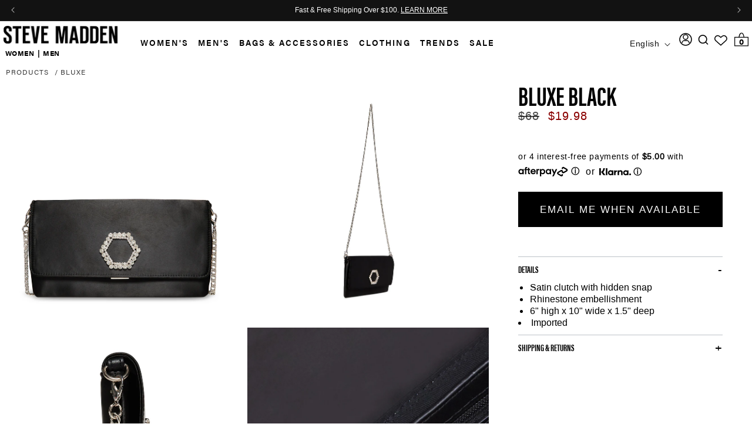

--- FILE ---
content_type: text/html
request_url: https://placement-api.us.afterpay.com/?mpid=stevemadden-ca.myshopify.com&placementid=null&pageType=product&zoid=9.0.85
body_size: 1024
content:

  <!DOCTYPE html>
  <html>
  <head>
      <link rel='icon' href='data:,' />
      <meta http-equiv="Content-Security-Policy"
          content="base-uri 'self'; default-src 'self'; font-src 'self'; style-src 'self'; script-src 'self' https://cdn.jsdelivr.net/npm/zoid@9.0.85/dist/zoid.min.js; img-src 'self'; connect-src 'self'; frame-src 'self'">
      <title></title>
      <link rel="preload" href="/index.js" as="script" />
      <link rel="preload" href="https://cdn.jsdelivr.net/npm/zoid@9.0.85/dist/zoid.min.js" integrity="sha384-67MznxkYtbE8teNrhdkvnzQBmeiErnMskO7eD8QwolLpdUliTdivKWx0ANHgw+w8" as="script" crossorigin="anonymous" />
      <div id="__AP_DATA__" hidden>
        {"errors":{"mcr":null},"mcrResponse":{"data":{"errors":[],"config":{"mpId":"stevemadden-ca.myshopify.com","createdAt":"2023-09-28T18:32:13.341461318Z","updatedAt":"2025-06-16T03:03:15.908003921Z","config":{"consumerLending":{"metadata":{"shouldForceCache":false,"isProductEnabled":false,"updatedAt":"2024-09-18T04:09:06.122359443Z","version":0},"details":{}},"interestFreePayment":{"metadata":{"shouldForceCache":false,"isProductEnabled":true,"updatedAt":"2024-09-18T04:09:06.122333773Z","version":0},"details":{"minimumAmount":{"amount":"1.00","currency":"CAD"},"maximumAmount":{"amount":"2000.00","currency":"CAD"},"cbt":{"enabled":false,"countries":[],"limits":{}}}},"merchantAttributes":{"metadata":{"shouldForceCache":false,"isProductEnabled":true,"updatedAt":"2024-09-18T04:09:06.122366643Z","version":0},"details":{"analyticsEnabled":true,"tradingCountry":"CA","storeURI":"http://www.stevemadden.ca/","tradingName":"Steve Madden CA","vpuf":true}},"onsitePlacements":{"metadata":{"expiresAt":1750043895907,"ttl":900,"updatedAt":"2025-06-16T03:03:15.907960809Z","version":0},"details":{"onsitePlacements":{"26158aa4-7e71-488d-b9bc-83e1b4a48b17":{"placementId":"26158aa4-7e71-488d-b9bc-83e1b4a48b17","pageType":"product","enabled":true,"type":"price-paragraph","introText":"or","logoType":"badge","badgeTheme":"black-on-mint","lockupTheme":"black","modalTheme":"mint","modalLinkStyle":"circled-info-icon","paymentAmountIsBold":false,"promoRenderStyle":"promo-with-get-and-payments","size":"md","showIfOutsideLimits":true,"showInterestFree":true,"showLowerLimit":true,"showUpperLimit":true,"showWith":true,"showPaymentAmount":true},"979104b4-5e5f-472b-9e07-ae6f8e2b2ec3":{"placementId":"979104b4-5e5f-472b-9e07-ae6f8e2b2ec3","pageType":"cart","enabled":true,"type":"price-paragraph","introText":"or","logoType":"badge","badgeTheme":"black-on-mint","lockupTheme":"black","modalTheme":"mint","modalLinkStyle":"circled-info-icon","paymentAmountIsBold":false,"promoRenderStyle":"promo-with-get-and-payments","size":"md","showIfOutsideLimits":true,"showInterestFree":true,"showLowerLimit":true,"showUpperLimit":true,"showWith":true,"showPaymentAmount":true}}}},"cashAppPay":{"metadata":{"shouldForceCache":false,"isProductEnabled":false,"updatedAt":"2024-09-18T04:09:06.122377103Z","version":0},"details":{"enabledForOrders":false,"integrationCompleted":false}},"promotionalData":{"metadata":{"version":0},"details":{"consumerLendingPromotions":[]}}}}},"errors":null,"status":200},"brand":"afterpay","meta":{"version":"0.35.4"}}
      </div>
  </head>
  <body></body>
  <script src="/index.js" type="application/javascript"></script>
  </html>
  

--- FILE ---
content_type: text/css
request_url: https://www.stevemadden.ca/cdn/shop/t/1112/compiled_assets/styles.css?v=183805
body_size: -530
content:
.announcement-bar__message{display:flex;align-items:center;justify-content:center;flex-wrap:wrap;gap:4px}.announcement-bar__message a{color:inherit}
/*# sourceMappingURL=/cdn/shop/t/1112/compiled_assets/styles.css.map?v=183805 */


--- FILE ---
content_type: text/css
request_url: https://www.stevemadden.ca/cdn/shop/t/1112/assets/quick-view.css?v=129250497200942049771755528915
body_size: 3142
content:
.overlay,.product_quickview{opacity:0;visibility:hidden;transition:.3s all ease-in-out;-webkit-transition:.3s all ease-in-out;-moz-transition:.3s all ease-in-out;-ms-transition:.3s all ease-in-out;-o-transition:.3s all ease-in-out}.overlay.active,.product_quickview.active{opacity:1;visibility:visible}.slick-slide img{mix-blend-mode:darken}.overlay{position:fixed;top:0;left:0;width:100vw;z-index:99999999;height:100vh;display:flex;justify-content:center;align-items:center;background:#0000004d}.product_quickview{position:fixed;top:50%;left:50%;width:auto;z-index:999999999;display:flex;justify-content:center;height:auto;align-items:center;padding:20px;transform:translate(-50%,-50%)}.product_quickview .quick-view-images{float:unset;width:100%;height:70vh}.product_quickview div.main-quick{max-width:1250px;width:100%;margin:0 auto;height:70vh;background:#fff;box-shadow:#43475545 0 0 .25em,#5a7dbc0d 0 .25em 1em;position:relative;overflow-y:auto}.product_quickview div.main-quick::-webkit-scrollbar,.product_quickview .quickview-wrapper .pdp-details-wrapper::-webkit-scrollbar{width:5px}.product_quickview div.main-quick::-webkit-scrollbar-track,.product_quickview .quickview-wrapper .pdp-details-wrapper::-webkit-scrollbar-track{box-shadow:unset}.product_quickview div.main-quick::-webkit-scrollbar-thumb,.product_quickview .quickview-wrapper .pdp-details-wrapper::-webkit-scrollbar-thumb{background-color:#a9a9a9}.product_quickview .quickview-wrapper{display:flex;flex-wrap:wrap;height:100%}.product_quickview .quickview-wrapper .pdp-image-wrapper,.product_quickview .quickview-wrapper .pdp-details-wrapper{max-width:50%;width:100%}.product_quickview .quickview-wrapper .pdp-details-wrapper{padding:30px 40px;display:flex;flex-direction:column;justify-content:center}.product_quickview .quickview-wrapper .pdp-details-wrapper .promotion-text{margin-top:0}.product_quickview .quickview-wrapper .pdp-details-wrapper .select.clearfix,.product_quickview .quickview-wrapper .pdp-details-wrapper .swatch_elements_wrapper fieldset{padding:0}.product_quickview .select_color.swatch .customColor label{object-fit:cover;object-position:bottom;background-position:center;background-size:100% auto!important;background-repeat:no-repeat;height:65px!important;width:53px!important}.swatch input:checked+label{background-color:none}.product_quickview .swatch .header .swatch-name{display:flex;align-items:baseline}.product_quickview .quickview-wrapper .pdp-image-wrapper{background-color:#eee;height:100%}.product_quickview .quickview-wrapper .pdp-image-wrapper .quick-view-images,.product_quickview .quickview-wrapper .pdp-image-wrapper .quick-view-images .slick-list,.product_quickview .quickview-wrapper .pdp-image-wrapper .quick-view-images .slick-list .slick-track,.product_quickview .quick-view-images .product-image{height:100%;width:100%!important;transform:unset!important}.product-image.featuredSlide.slick-slide.slick-cloned{display:none!important}.product_quickview .quick-view-images .product-image{padding:0!important;width:100%;height:100%!important}.product_quickview .quick-view-images .product-image,.product_quickview .quick-view-images .product-image:hover{background:unset!important}#quick-view-carousel,#quick-view-carousel .slick-list,#quick-view-carousel .slick-list .slick-track,#quick-view-carousel .slick-list .slick-track .image_warpper{height:100%}#quick-view-carousel .slick-list .slick-track .image_warpper{display:flex;justify-content:center}#quick-view-carousel .slick-slide img{object-fit:contain;height:100%}#quick-view-carousel .slick-dots{width:100%}#quick-view-carousel .slick-dots li.slick-active{border:6px solid black}#quick-view-carousel .slick-dots li{display:block!important}.product_quickview .quick-view-images .product-image .image_warpper{position:relative;display:block;height:100%;background-color:#e7e7e7}.product_quickview .quick-view-images .product-image .image_warpper img,.product_quickview .quick-view-images .product-image .image_warpper video,.product_quickview .quick-view-images .product-image .image_warpper iframe{position:absolute;width:100%;height:100%;cursor:default;mix-blend-mode:multiply;object-fit:scale-down}.product_quickview .quick-view-images .product-image:hover img{opacity:1}.product_quickview .quickview-wrapper .pdp-image-wrapper .quick-view-images ul.slick-dots{position:absolute;left:50%;transform:translate(-50%);bottom:15px;display:flex!important}.product_quickview .quickview-wrapper .pdp-image-wrapper .quick-view-images ul.slick-dots li{display:block}.product_quickview .quickview-wrapper .pdp-image-wrapper .quick-view-images ul.slick-dots button{height:0;width:0;opacity:0}.product_quickview .close-quick{position:absolute;right:5px;width:fit-content;line-height:1.2;top:5px;padding:10px;z-index:9;cursor:pointer;color:#949494;font-weight:700}.product_quickview .close-quick:hover{text-decoration:none}.product_quickview .quickview-wrapper .pdp-header .h1.title{font-size:28px!important;line-height:32px!important;font-weight:700!important;margin-bottom:10px!important;font-family:acumin-pro,sans-serif!important}.product_quickview .select_color.swatch .customColor label{height:64px;background-size:cover}.product_quickview .select_color .swatch_elements_wrapper,.product_quickview .swatch.select_size .swatch_elements_wrapper{margin-top:15px}.product_quickview .select_color{margin:1em 0}.product_quickview .swatch .header{font-size:16px;line-height:1.2;grid-template-columns:auto;background-position:bottom}.product_quickview .swatch .header h3{font-size:16px}.product_quickview .pdp-size-wrp .swatch_elements_wrapper{margin-top:10px}.product_quickview .swatch.select_size .pdp-size-wrp label{border:1px solid #ccc;font-size:13px}.product_quickview .swatch.select_size .header{margin:0}.product_quickview .see_more_details{margin-top:15px}.product_quickview .see_more_details a{text-decoration:underline;text-transform:uppercase;font-size:15px}.product_quickview .swatch .header span.curcolor{font-family:acumin-pro,sans-serif}.product_quickview .quickview-wrapper .pdp-header .yotpo{margin-bottom:5px}.product_quickview .swatch.select_size input:checked+label{border:2px solid #000!important}.product_quickview .swatch.select_size .pdp-size-wrp input:checked+label{border:1px solid #000}.ais-hit--info-details{display:flex;align-items:flex-start}.ais-hit--info-details .ais-hit--title-wrapper{max-width:70%;width:100%}.ais-hit--info-details .ais-hit--quick-wrapper{max-width:30%;width:100%;text-align:right}.ais-hit--info-details .ais-hit--quick-wrapper p{font-size:13px;line-height:1;color:gray}.ais-hit--info-details .ais-hit--quick-wrapper .details_right_wrap{line-height:1;text-transform:uppercase;font-weight:700;letter-spacing:.8px}.product_quickview .yotpo.bottomLine span{color:#f8b519!important}.product_quickview .yotpo .standalone-bottomline.star-clickable,.product_quickview .yotpo .standalone-bottomline .star-clickable,.product_quickview .yotpo .standalone-bottomline .star-clickable a{cursor:default!important}body .product_quickview .yotpo .standalone-bottomline.star-clickable:focus,body .product_quickview .yotpo .standalone-bottomline .star-clickable:focus,body .product_quickview .yotpo .standalone-bottomline .star-clickable a:focus{border:none!important}html body .product_quickview,html body .product_quickview div.main-quick{max-width:1300px;width:100%}@media only screen and (min-width: 768px){html body .product_quickview,html body .product_quickview div.main-quick{width:95%;overflow:hidden}.product_quickview .quickview-wrapper{overflow:auto}.product_quickview .quickview-wrapper .pdp-image-wrapper{align-self:flex-start;position:sticky;top:0}}@media only screen and (max-width: 768px){.product_quickview.active [class^=shopify-section]{height:100%;width:inherit}.product_quickview div.main-quick{max-width:100vw}.product_quickview .quickview-wrapper .pdp-image-wrapper{background:transparent;padding-bottom:30px}.product_quickview .slick-dots{bottom:-20px!important;margin-bottom:0}.product_quickview{height:100vh;height:100svh;max-width:100vw}.product_quickview .quick-view-images .product-image .image_warpper img{object-fit:scale-down}.product_quickview div.main-quick{height:100%;overflow:hidden}.product_quickview .quickview-wrapper{flex-direction:column}.product_quickview .quickview-wrapper .pdp-image-wrapper,.product_quickview .quickview-wrapper .pdp-details-wrapper{max-width:100%;height:50%}.product_quickview .quickview-wrapper .pdp-details-wrapper{overflow-y:auto;overflow-x:hidden}.product_quickview .select_color.swatch .customColor label{min-width:60px;height:60px}.product_quickview .select_color .header.pdp-size-wrp .swatch_elements_wrapper{overflow:auto;padding-top:10px;margin-top:5px}.product_quickview .select_color .header.pdp-size-wrp .swatch_elements_wrapper fieldset{display:flex;align-items:center}.product_quickview .select_color .header.pdp-size-wrp .swatch_elements_wrapper fieldset .color_element.custom{flex-shrink:0}.product_quickview .select_color{margin:1em 0}.product_quickview .quickview-wrapper .pdp-header .h1.title{font-size:22px;line-height:24px;margin-bottom:5px}.product_quickview .see_more_details{margin-top:10px}.product_quickview .see_more_details a{font-size:14px}.product_quickview .swatch.select_size .pdp-size-wrp label{height:35px;line-height:35px}.product_quickview .btn_wish_pdp_wrpr input{padding:15px 5px;font-size:16px}.product_quickview div.main-quick::-webkit-scrollbar,.product_quickview .quickview-wrapper .pdp-details-wrapper::-webkit-scrollbar{width:0px}.product_quickview .quickview-wrapper .pdp-details-wrapper{justify-content:flex-start}.product_quickview .quickview-wrapper .pdp-details-wrapper{padding:30px 20px}}.select.clearfix{border:0!important;flex-direction:column;padding-left:0}.header.pdp-size-wrp{padding:0}.swatch_elements_wrapper fieldset{border:0!important;padding-left:0}.swatch_elements_wrapper .tooltip,.swatch_elements_wrapper legend{display:none}.header.pdp-size-wrp .swatch-name span{font-family:arimoregular,sans-serif;text-transform:uppercase}.header.pdp-size-wrp .swatch-name span:not(.curcolor){font-weight:400}.main-price.comp-price{color:#b20000}.product_quickview .quickview-wrapper .pdp-header h3{font-family:TradeGothicLTStd,sans-serif;font-weight:500;font-size:18px}.main-price.comp-price del{color:#8e8e8e}.price del{color:#999;margin-right:5px;text-decoration:line-through}.tagg-reset.tagg-balloons-wrapper{margin-top:5px}.swatch_elements_wrapper .swatch-element input:checked+label{width:inherit}#home_media_banner1 img{width:100%}.hideIt.swatch-element{display:none}.product_quickview .slick-dots li:not(.slick-active){border:6px solid #2b2b2b}.product_quickview .slick-dots li.slick-active{border:6px solid black}.cart-count-bubble span{font-family:acumin-pro,sans-serif}.cart__login-title.h3,.cart__login-paragraph{font-family:acumin-pro,sans-serif!important}cart-drawer-items [class^=fast-simon-upsell-]{height:inherit!important}.product-option.sm_expected{color:#8a0000}.collection-hero__text-wrapper hr{display:none}.product_quickview.active div.shopify-section{width:100%}#quick_view-product-title{margin-top:0}.price.main-price+.yotpo-widget-instance{display:inline-flex!important}.hideIt.pdp-size-wrp{display:none}.quickview-wrapper .pdp-image-wrapper{position:relative}.quickview-wrapper .tag-review{font-weight:700}.tooltiptext.red{margin-top:.5rem;color:#8a0000;text-align:center}.swatch .swatch-element.soldout label,.fallback-preview-lp-grid-wrapper .new_custom_swatch_size div[data-avaiable=false] label{filter:alpha(opacity=60);-khtml-opacity:.6;-moz-opacity:.6;opacity:.6;opacity:1;background-color:#f0f0f0!important;color:#000}.swatch .swatch-element.soldout{position:relative}.swatch .swatch-element.soldout:after{content:"";position:absolute;background-image:url(https://cdn.shopify.com/s/files/1/0037/3807/5202/files/Rectangle_11.png?v=1616662533);background-size:100% 100%;left:0;top:0;bottom:0;right:0;pointer-events:none}.swatch .swatch-element.soldout input:checked~label{border:2px solid black}.swatch.select_size label{cursor:pointer;font-style:normal;background-color:#fff;border:1.5px solid #000000!important}.swatch input{display:none}.product_quickview .swatch .header h3{font-size:14px!important}span.curcolor{font-weight:700}.product_quickview .swatch.select_color .swatch_elements_wrapper fieldset{display:flex;flex-wrap:wrap}.product_quickview .swatch.select_size .swatch_elements_wrapper fieldset{display:flex;flex-wrap:wrap;gap:15px}.product_quickview .slick{overflow:hidden;border:none!important}.product_quickview .img-slick{border:none!important;width:100vw!important;height:450px;max-height:unset!important}.product_quickview .img-slick img,.product_quickview .img-slick video{width:100%;height:100%;object-fit:cover;object-position:50% 50%}.btn_wish_pdp_wrpr{display:flex;margin-top:2.5rem}.cm_addto_wishlist{flex-shrink:0;width:100%;max-width:60px;margin-right:5px;display:flex;align-items:center}.cm_addto_wishlist{width:60px!important}.wishlist_circle_outline,.wishlist_circle_filled{max-width:100%}.product_quickview .slick-dots{display:flex;align-items:center;justify-content:center;position:absolute;bottom:2px;width:100vw;padding:0 10px;gap:1rem;flex-wrap:wrap}.product_quickview .slick-dots ul{display:flex;padding:.5rem;flex:1;justify-content:center}.product_quickview .slick-dots li{display:flex;list-style:none;border-radius:50%}.product_quickview .slick-dots button{display:none}.product_quickview .slick-dots li:after{border:none;background-color:#fff;border-radius:50%;opacity:1!important;content:" ";width:9px;height:9px}.product_quickview .slick-active:after{box-shadow:0 0 0 .1rem #b2b2b2!important;border-color:#b2b2b2!important;background-color:#b2b2b2!important}.product_quickview .swatch.select_size .swatch_elements_wrapper{margin-bottom:15px}.product_quickview.active .backInStock_custom__form__card .backInStock_form__content h1{font-size:16px}body *:not(.fs-multi-upsell__widget-tab-title):not(svg):not(#onetrust-accept-btn-handler):not(.swym-add-to-wishlist_custom):not(.star-clickable.yotpo-bottomline):not(a.text-m):not(a.product-img):not(.swatch-element.click_trigger_swatch):not(.swatch-element):not(.customColor):not(.filters-dropdown):not(.yotpo-dropdown-button):not(.review-star):not(.shopify-section):not(.mainSections):not(.social-icons a):not(.isp_related_products .slick-arrow):not(.topbar-rolling-text *):focus,header a:focus,#search_input:focus,header #mainNavDesk .hasDropDown ul li>a:focus,header #mainNavDesk .hasDropDown span.posrel>a:focus,.visuallyhidden.focusable.skip-link:focus,header #mainNavDesk .col_image_only img:focus,header #mainNavDesk ul li span:focus,header #mainNavDesk ul.dropdownmenu li:focus,header #mainNavDesk ul.dropdownmenu li a:focus,header #mainNavDesk ul.dropdownmenu li ul li a:focus,.close-modal:focus,.tab-content :focus,.apply_squad .cm_arrow_btn:focus,.collaborate-us .collab_wrapper a:focus,a.closecart:focus,.cartDrawer .quick-cart-item .quick-cart-details .grid-form-add .adjust:focus,.cartDrawer .quick-cart-item .quick-cart-details .grid-form-add .adjust:focus-visible,.cartDrawer .quick-cart-item .quick-cart-details a.remove_item:focus,.ais-facets .ais-facet--item>div input[type=checkbox]:focus+label,.swym-add-to-wishlist_custom:focus svg{outline:none!important}.wish_add_btn_wrap .new_wishlist_wrap img,#isp_product_quick_view_model .isp_quick_view_add_to_cart_form .isp_wishlist_add_wrap img{width:54px}.wish_add_btn_wrap .new_wishlist_wrap .wishlist_circle_filled,.wish_add_btn_wrap .new_wishlist_wrap .swym-added .wishlist_circle_outline,.mini-wishlist_wrap .swym-added .wishlist_circle_outline,.mini-wishlist_wrap .wishlist_circle_filled,.swym-button.swym-add-to-wishlist-view-product.swym-heart:after,.swym-button.swym-add-to-wishlist-view-product.swym-heart.swym-added:after,.mobile_header_right .mobile_header_wishlist_icon .mobheader_wishlist_filled_icon,.header_wishlist_wrap .header_wishlist_filled_icon,.header_wishlist_wrap.wishlist_added .header_wishlist_outline_icon,#isp_product_quick_view_model .wishlist_circle_filled,#isp_product_quick_view_model .swym-added .wishlist_circle_outline,.pdp_wishlist.swym-added .wishlist_circle_outline,.pdp_wishlist .wishlist_circle_filled{display:none}.wish_add_btn_wrap .new_wishlist_wrap .swym-added .wishlist_circle_filled,.mini-wishlist_wrap .swym-added .wishlist_circle_filled,.header_wishlist_wrap.wishlist_added .header_wishlist_filled_icon,#isp_product_quick_view_model .swym-added .wishlist_circle_filled,.pdp_wishlist.swym-added .wishlist_circle_filled{display:block}.product__description.rte.quick-add-hidden{border-top:1px solid #bdc3c7;padding:22px 0 15px;position:relative}.product_quickview .product__description.rte.quick-add-hidden .detail-Btnn:before{content:"";position:absolute;background:#000;right:6px;width:3px;height:15px;top:50%;transform:translateY(-50%)}.product_quickview .product__description.rte.quick-add-hidden .detail-Btnn:after{content:"";position:absolute;background:#000;right:0;width:15px;height:3px;top:50%;transform:translateY(-50%)}.product__description.rte.quick-add-hidden.active .detail-Btnn:before{opacity:0;transform:rotate(-90deg)}.product__description.rte.quick-add-hidden h2.detail-Btnn.clickable button{font-size:16px!important;color:#000!important;line-height:22px!important;text-transform:uppercase!important;font-weight:700!important;letter-spacing:0!important;border:none;width:100%;text-align:left}.product__description.rte.quick-add-hidden{padding:10px 0}.quickview-wrapper .swatch .swatch-element{position:relative}.quickview-wrapper .swatch.select_size label{cursor:pointer;font-style:normal;background-color:#fff;border:1.5px solid #000000!important}.quickview-wrapper .swatch .swatch-element label{display:inline-block;margin:0;font-size:13px;text-align:center;line-height:30px;white-space:nowrap;text-transform:uppercase;padding:5px;color:#424242;font-weight:500;min-width:42px}.backInStock_custom__form__card{padding:10px}.backInStock_form__card__header{padding:10px;background-color:#423e3e;color:#fff;font-size:1.5rem}.backInStock_form__content{padding:10px;background-color:#f8f8ff;margin-top:20px}.product_quickview .btn_wish_pdp_wrpr input{display:block;width:100%;font-size:18px;line-height:1.2;padding:18px 5px;font-weight:600}.product_quickview .btn_wish_pdp_wrpr input{border-radius:50px;max-width:100%!important}#backInStockDiv button{height:63px;margin-bottom:6%}#btnSubmitBIS{border-radius:50px}.backInStock_subscribeBack__btn:hover{background-color:#3a3737!important}.backInStock_form__content button{width:100%;margin-top:15px;height:50px;border:none;color:#fff;background-color:green;text-transform:uppercase;font-weight:600;font-size:1.5rem}.backInStock_subscribeBack__btn{background-color:green;color:#fff;padding:10px;text-align:center}.afterpay_price{font-weight:700}.afterpay-paragraph{margin-top:1rem;text-align:left}.swatch input:checked+label{background-color:#fff!important;border:2px solid #000000!important;color:#000!important}@media only screen and (max-width: 768px){.swatch input:checked+label{border:3px solid #000000!important}}.product_quickview .select_color.swatch .customColor label{object-fit:cover;object-position:bottom;background-position:center;background-size:100% auto!important;background-repeat:no-repeat}.customColor{padding:5px!important}.customColor.quickCustomColor{height:72px!important}label[for]{cursor:pointer}.quick-subtitle{display:flex;align-items:center;gap:10px}.quick-subtitle .addto_wishlist{height:25px}.quick-subtitle .addto_wishlist .swym-add-to-wishlist_custom svg{width:32px;height:15px}.new-view-wide-wrap .new-sd-wd-btn-wrapper a{padding:10px 4px;display:flex;align-items:center;justify-content:center;font-style:normal;background-color:#fff;color:#000;border:1.5px solid #000;font-weight:400;width:100%;max-width:49%;text-decoration:none;font-size:10px}.new-view-wide-wrap .new-sd-wd-btn-wrapper a.active-swatch{background-color:#a9a9a9;pointer-events:none;cursor:default;text-decoration:none}.new-view-wide-wrap .newdynamic-price-sd-wd-btn-wrapper,.new-sd-wd-btn-wrapper,.new-gr-td-btn-wrapper{display:flex;justify-content:space-between;align-items:center;padding-top:1rem}.new-view-wide:hover{text-decoration:underline!important}@media only screen and (max-width: 768px){.new-view-wide-wrap .new-sd-wd-btn-wrapper a{font-size:9px}}
/*# sourceMappingURL=/cdn/shop/t/1112/assets/quick-view.css.map?v=129250497200942049771755528915 */


--- FILE ---
content_type: text/css
request_url: https://www.stevemadden.ca/cdn/shop/t/1112/assets/size-chart-bbd-new-styles.css?v=34979684474242579661755528963
body_size: -339
content:
@media (min-width: 20em){#sizeChart-{padding:0;border-radius:0}#sizeChart- img{display:inline-block;vertical-align:middle;transform:scale(1.06)}#sizeChart- .modal-window{padding:0}}@media screen and (max-width: 30em){#sizeChart-{padding:1em}}.modal-window{width:65%!important}.new_size_chart.new-bb.size-chart-bb-dakota tr:first-child th:first-child{background-color:#999}.new_size_chart.new-bb.size-chart-bb-dakota thead tr:last-child th,.new_size_chart.new-bb.size-chart-bb-dakota td[scope=row]{font-family:acumin-pro-condensed-bold,sans-serif;color:#000;background-color:#b3b3b3}.rte .new_size_chart.new-bb.size-chart-bb-dakota td,.rte .new_size_chart.new-bb.size-chart-bb-dakota th{font-size:16px}.new_size_chart.new-bb.size-chart-bb-dakota{border:1px solid #dbdbdb!important}.new_size_chart.new-bb.size-chart-bb-dakota th{color:#000;background-color:#b3b3b3}.new_size_chart.new-bb.size-chart-bb-dakota tbody td+td{border-right:1px solid #dbdbdb!important}.new_size_chart.new-bb.size-chart-bb-dakota tbody tr+tr{border-top:1px solid #dbdbdb!important}.new_size_chart.new-bb.size-chart-bb-dakota tbody tr:nth-child(odd) td{background-color:#f2f2f2}.new_size_chart.new-bb.size-chart-bb-dakota tbody tr:nth-child(2n) td{background-color:#e6e6e6}.new_size_chart.new-bb.size-chart-bb-dakota tbody tr:nth-child(odd) td:first-child{background-color:#ccc!important}.new_size_chart.new-bb.size-chart-bb-dakota tbody tr:nth-child(2n) td:first-child{background-color:#b8b8b8!important}.new_size_chart.new-bb.size-chart-bb-dakota thead tr:last-child th:first-child,.new_size_chart.new-bb.size-chart-bb-dakota thead tr th:not(:first-child){border-left:1px solid #d9d9d9!important}.new_size_chart.new-bb.size-chart-bb-dakota thead tr:first-child th{border-bottom-color:#d9d9d9!important}.new_size_chart.new-bb.size-chart-bb-dakota thead tr:first-child th:nth-child(2),.new_size_chart.new-bb.size-chart-bb-dakota tbody tr td:nth-child(4),.new_size_chart.new-bb.size-chart-bb-dakota thead tr:last-child th:nth-child(3){border-right:5px solid #fafafa!important}@media screen and (max-width: 767px){.rte .new_size_chart.new-bb.size-chart-bb-dakota td,.rte .new_size_chart.new-bb.size-chart-bb-dakota th{font-size:13px}}
/*# sourceMappingURL=/cdn/shop/t/1112/assets/size-chart-bbd-new-styles.css.map?v=34979684474242579661755528963 */


--- FILE ---
content_type: text/css
request_url: https://www.stevemadden.ca/cdn/shop/t/1112/assets/component-menu-drawer.css?v=32012777564957352801755528906
body_size: 538
content:
.header__icon--menu{position:initial}.js menu-drawer>details>summary:before,.js menu-drawer>details[open]:not(.menu-opening)>summary:before{content:"";position:absolute;cursor:default;width:100%;height:calc(100vh - 100%);height:calc(var(--viewport-height, 100vh) - (var(--header-bottom-position, 100%)));top:100%;left:0;background:rgba(var(--color-foreground),.5);opacity:0;visibility:hidden;z-index:2;transition:opacity 0s,visibility 0s}menu-drawer>details[open]>summary:before{visibility:visible;opacity:1;transition:opacity var(--duration-default) ease,visibility var(--duration-default) ease}.menu-drawer{position:absolute;transform:translate(-100%);visibility:hidden;z-index:3;left:0;top:100%;width:100%;padding:0;background-color:#fff;overflow-x:hidden;filter:drop-shadow(var(--drawer-shadow-horizontal-offset) var(--drawer-shadow-vertical-offset) var(--drawer-shadow-blur-radius) rgba(var(--color-shadow),var(--drawer-shadow-opacity)))}@media (max-width: 990px){#menu-drawer{max-width:280px;padding:0 10px}}#menu-drawer .icon{position:absolute;right:2rem;top:50%;transform:translateY(-50%);width:1.5rem;color:#000}.js .menu-drawer{height:calc(100vh - 100%);height:calc(100dvh - 100%)}.js details[open]>.menu-drawer{transition:all var(--duration-default) ease}.no-js details[open]>.menu-drawer,.js details[open].menu-opening>.menu-drawer{transform:translate(0);visibility:visible}.js .menu-drawer__submenu{height:auto;max-height:0;width:100%;overflow:hidden;transition:max-height .3s cubic-bezier(.65,.05,.36,1)}.js .menu-drawer__submenu.open{max-height:1500px;transition:max-height .6s cubic-bezier(.65,.05,.36,1)}@media screen and (min-width: 750px){.menu-drawer{width:40rem;border-width:0 var(--drawer-border-width) 0 0;border-style:solid;border-color:rgba(var(--color-foreground),var(--drawer-border-opacity))}.no-js .menu-drawer{height:auto}}.menu-drawer__inner-container{position:relative;height:100%}.menu-drawer__navigation-container{overflow-y:auto;height:100%}.menu-drawer__inner-submenu{height:100%;overflow-x:hidden;overflow-y:auto;padding-left:15px}.no-js .menu-drawer__navigation{padding:0}.no-js .menu-drawer__navigation>ul>li{border-bottom:.1rem solid rgba(var(--color-foreground),.04)}.no-js .menu-drawer__submenu ul>li{border-top:.1rem solid rgba(var(--color-foreground),.04)}.js .menu-drawer__menu li{margin-bottom:.2rem}.menu-drawer__menu-item{padding:15px;font-weight:600;font-size:16px;letter-spacing:2px;text-transform:uppercase;text-decoration:none}.no-js .menu-drawer__menu-item{font-size:1.6rem}.no-js .menu-drawer__submenu .menu-drawer__menu-item{padding:1.2rem 5.2rem 1.2rem 6rem}.no-js .menu-drawer__submenu .menu-drawer__submenu .menu-drawer__menu-item{padding-left:9rem}.no-js .menu-drawer__menu-item .icon-caret{right:3rem}.menu-drawer__menu-item--active,.menu-drawer__menu-item:focus,.menu-drawer__close-button:focus,.menu-drawer__menu-item:hover,.menu-drawer__close-button:hover{color:rgb(var(--color-foreground));padding:15px}.menu-drawer__navigation>ul>li{border-bottom:2px solid #424242}.js .menu-drawer__menu-item .icon-caret,.no-js .menu-drawer .icon-arrow{display:none}.js .menu-drawer__submenu .menu-drawer__submenu{overflow-y:auto;padding-left:10px}.menu-drawer__close-button{margin-top:1.5rem;padding:1.2rem 2.6rem 1.2rem 3rem;text-decoration:none;display:flex;align-items:center;font-size:1.4rem;width:100%;background-color:transparent;font-family:arimoregular;font-style:var(--font-body-style);text-align:left}.no-js .menu-drawer__close-button{display:none}.menu-drawer__close-button .icon-arrow{transform:rotate(180deg);margin-right:1rem}.menu-drawer__utility-links{padding:0;position:relative;display:flex;flex-direction:column}.header--has-social .menu-drawer__utility-links .menu-drawer__account{padding:15px;font-size:16px;letter-spacing:2px;text-transform:uppercase}.header--has-social .menu-drawer__utility-links .menu-drawer__account.top_padding{padding-top:25px}@media screen and (max-width: 749px){.header--has-account:where(:not(.header--has-social):not(.header--has-localizations)) .menu-drawer__utility-links{padding:2rem 3rem}}@media screen and (max-width: 989px){.header--has-localizations:where(:not(.header--has-social)) .menu-drawer__utility-links{padding:2rem 3rem}}.menu-drawer__account{display:inline-flex;align-items:center;text-decoration:none;font-size:16px;color:rgb(var(--color-foreground));margin-bottom:0}.menu-drawer__utility-links:has(.menu-drawer__localization) .menu-drawer__account{margin:0}.menu-drawer__account .icon-account{height:2rem;width:2rem;margin-right:1rem}.menu-drawer__account:hover .icon-account{transform:scale(1.07)}.menu-drawer .list-social{justify-content:flex-start;margin-left:-1.25rem}.menu-drawer .list-social:empty{display:none}.menu-drawer .list-social__link{padding:1.1rem}@media screen and (max-width: 749px){.menu-drawer.country-selector-open{transform:none!important;filter:none!important;transition:none!important}}.megaMenu_image{max-width:100%}
/*# sourceMappingURL=/cdn/shop/t/1112/assets/component-menu-drawer.css.map?v=32012777564957352801755528906 */


--- FILE ---
content_type: text/css
request_url: https://staticw2.yotpo.com/widget-assets/ReviewsStarRatingsWidget/IBIIOxqb2kFFZfxxdF4qag1RMc2cTFy8mN5CfRGk/css-overrides/css-overrides.2025_09_08_13_15_34_168.css
body_size: 169
content:
.yotpo-reviews-star-ratings-widget {
    margin-top: 8px;
}
.yotpo-reviews-star-ratings-widget .star-container.yotpo-sr-star-full path {
    fill: #2C2C2C;
    stroke: #2C2C2C;
}
main#MainContent:not(:has(.yotpo-review-card:nth-child(2))) .yotpo-reviews-star-ratings-widget .yotpo-sr-bottom-line-text.yotpo-sr-bottom-line-text--right-panel:after {content: "";height: 28px;width: 8px;position: absolute;z-index: 10;display: block;top: 0;right: 0;background: #fff;}

main#MainContent:not(:has(.yotpo-review-card:nth-child(2))) .yotpo-reviews-star-ratings-widget .yotpo-sr-bottom-line-text.yotpo-sr-bottom-line-text--right-panel {
    position: relative;
    letter-spacing: 0.5px;
}

.yotpo-reviews-star-ratings-widget {}

.yotpo-reviews-star-ratings-widget .yotpo-sr-bottom-line-text.yotpo-sr-bottom-line-text--right-panel {
    line-height: 28px!important;
    font-family: 'Nunito Sans', sans-serif!important;
    font-weight: 700!important;
    padding-top: 2px;
    cursor: pointer;
}

.yotpo-reviews-star-ratings-widget .yotpo-sr-bottom-line-summary {
    align-items: center!important;
}
html[lang="fr"] main#MainContent:not(:has(.yotpo-review-card:nth-child(2))) 
.yotpo-reviews-star-ratings-widget 
.yotpo-sr-bottom-line-text.yotpo-sr-bottom-line-text--right-panel:after {
    content: none !important;
}

--- FILE ---
content_type: text/css
request_url: https://cdn.flockr.co/customers/stevemadden/flockr.min.css
body_size: 3205
content:
@keyframes bestSellerAnimation{0%,59.46%,to{opacity:0}50%,9.46%{opacity:1}}@keyframes mesAnimation{0%,59.46%,to{opacity:1}50%,9.46%{opacity:0}}@keyframes animateInLeft{0%{opacity:0;transform:translateX(-120%)}to{opacity:1;transform:translateX(0)}}@keyframes animateInRight{0%{transform:translateX(120%)}to{transform:translateX(0)}}@keyframes slideUp{0%{opacity:0;transform:translateY(100%)}to{opacity:1;transform:translateY(0)}}@keyframes slideDown{0%{opacity:0;transform:translateY(-70%)}to{opacity:1;transform:translateY(0)}}.flockr-base{float:none;padding:0;margin:0;border:0;outline:0;color:#f5f5f5;border-spacing:0;font-size:13px;font-style:normal;font-weight:400;font-variant:normal;text-align:left;text-indent:0;text-shadow:none;letter-spacing:normal;word-spacing:normal;white-space:normal;direction:ltr;vertical-align:middle;overflow:visible;max-width:none;max-height:none;-moz-box-sizing:content-box;box-sizing:content-box;position:relative;display:flex;line-height:1;font-family:acumin-pro,sans-serif}.flockr-d-2,.flockr-d-2 .flockr-balloon,.flockr-d-2 .flockr-balloon .flockr-glp,.flockr-d-2 .flockr-balloon .flockr-mes,.flockr-d-2 .flockr-balloon .flockr-mes .flockr-dt,.flockr-d-2 .flockr-balloon .flockr-mes .flockr-mb{box-sizing:border-box}.flockr-base.flockr-d-2 .flockr-mes{line-height:normal}.flockr-dv .flockr-mes{color:rgba(0,0,0,.95)!important}.flockr-inventory{color:#8a0000}.flockr-badge-best{left:0;width:fit-content;display:flex;align-items:center;padding:3px;line-height:12px;box-shadow:var(--flockr-shadow);-webkit-box-shadow:var(--flockr-shadow);-moz-box-shadow:var(--flockr-shadow);border-radius:2px}.flockr-d-2 .flockr-badge-best{line-height:normal;width:100%;padding:6px 8px}.flockr-dv .flockr-badge-best{justify-content:center}.flockr-dv .flockr-badge-best,.flockr-dv.flockr-badge-best{width:100%;padding:10px 8px;box-shadow:none;-webkit-box-shadow:none;-moz-box-shadow:none}.flockr-badge-only-up{margin-bottom:-10px}.my-badge-labels-flockr{position:relative;width:100%;bottom:initial;display:block;z-index:1;background-color:unset!important;padding:0 3px;margin-top:3px;font-size:12px}.my-badge-labels-flockr.flockr-d-2{margin-top:10px;margin-bottom:-10px;line-height:normal;padding:0}#fs-ssr-app-content .flockr-c-p.flockr-dv .my-badge-labels-flockr.flockr-dv,.flockr-c-p .my-badge-labels-flockr.flockr-d-2{margin-top:0;margin-bottom:0}.flockr-d-2 .flockr-ellipsis{font-family:acumin-pro-extra-condensed,sans-serif;font-size:16px;font-weight:700;text-transform:uppercase;text-size-adjust:100%;vertical-align:baseline;white-space-collapse:collapse;margin:0}.flockr-c-p .my-badge-labels-flockr{transform:translateY(-100%)}.flockr-shift{top:35px}.my-badge-labels-flockr{color:#fff!important;border-radius:0}.flockr-c-p .my-badge-labels-flockr:not(.flockr-dv){padding:3px!important}.flockr-c-p.flockr-d-2 .my-badge-labels-flockr:not(.flockr-dv){padding:0!important}.flockr-best-seller{border:2px solid silver!important;box-shadow:2px 2px 2px #ddd!important}.flockr-badge-sub{text-transform:uppercase!important;font-size:12px}.flockr-d-2 .flockr-badge-sub{font-size:14px;text-transform:none!important;font-weight:400;font-family:acumin-pro,sans-serif}.flockr-c-p:is(.flockr-rec,.flockr-home){font-size:11px}.flockr-ellipsis{font-family:acumin-pro,sans-serif;margin:3px;white-space:nowrap;overflow:hidden;text-overflow:ellipsis;max-width:200px}.flockr-dv .flockr-ellipsis{color:rgba(0,0,0,.95)!important}:root{--flockr-background:linear-gradient(120deg, #000000, rgba(10, 10, 10, 0.7));--flockr-shadow:2px 2px 2px 0px rgba(194, 180, 180, 0.75);--flockr-background-dv:#eee3da}.flockr-badge-label{max-width:initial!important}.flockr-base strong{text-transform:uppercase;margin-right:3px;font-size:14px;font-family:acumin-pro,sans-serif}.flockr-c-p strong{font-size:12px}.flockr-p-p,.flockr-p-p strong{font-family:acumin-pro-extra-condensed,sans-serif!important}.flockr-p-p:not(.flockr-r) strong{display:flex}.flockr-p-p.flockr-dv:not(.flockr-r) .flockr-mes strong,.flockr-p-p:not(.flockr-r) .flockr-mes{font-size:16px}.flockr-p-p:not(.flockr-r) .flockr-mes strong{font-size:20px}.flockr-glp{display:flex!important;justify-content:center;align-items:center;width:25px;height:25px;filter:brightness(0) invert(100%);padding-left:3px}.flockr-d-2 .flockr-glp{padding-left:0;overflow:visible;margin-right:8px}.flockr-d-2 .flockr-glp dotlottie-player{min-width:30px}.flockr-dv .flockr-glp{filter:none}.flockr-c-p .flockr-glp{width:18px;height:18px}.flockr-best-glp{float:inline-start;height:18px;width:22px}.flockr-dv .flockr-best-glp{height:20px;width:24px}.flockr-black .flockr-glp{filter:none}.flockr-mes{margin:3px}.flockr-d-2 .flockr-mes{margin:0}.flockr-mb{display:none}.flockr-balloon{display:flex;justify-content:center;align-items:center;background:var(--flockr-background);border-radius:2px;background-repeat:no-repeat;background-size:cover;background-attachment:fixed}.flockr-p-p .flockr-balloon.flockr-d-2{justify-content:flex-start}.flockr-c-p.flockr-d-2 .flockr-balloon{justify-content:start}.flockr-dv .flockr-balloon{background:var(--flockr-background-dv)}.flockr-b-1,.flockr-b-1-F{pointer-events:none}.flockr-balloon.flockr-ATB .flockr-glp,.flockr-balloon.flockr-CAP .flockr-glp,.flockr-balloon.flockr-LPMP .flockr-glp,.flockr-balloon.flockr-LPMS .flockr-glp,.flockr-balloon.flockr-LPSP .flockr-glp,.flockr-balloon.flockr-PRV .flockr-glp,.flockr-balloon.flockr-QP .flockr-glp,.flockr-balloon.flockr-QPH .flockr-glp,.flockr-balloon.flockr-RAP .flockr-glp,.flockr-balloon.flockr-SLVA .flockr-glp,.flockr-balloon.flockr-SLVB .flockr-glp,.flockr-balloon.flockr-SLVP .flockr-glp,.flockr-balloon.flockr-TS .flockr-glp{background-position:center center!important;background-repeat:no-repeat!important;background-size:cover}.flockr-close{background-image:url([data-uri])!important;background-position:center top!important;background-repeat:no-repeat!important;width:15px;height:100%;padding:12px;margin-right:0;pointer-events:all;cursor:pointer;filter:brightness(0)}.flockr-b-1 .flockr-balloon .flockr-mes,.flockr-b-1-F .flockr-balloon .flockr-mes{display:flex;align-self:center;align-items:center;vertical-align:baseline;letter-spacing:normal}.bestAnimation{animation:bestSellerAnimation 15s infinite}.messageAnimation{animation:mesAnimation 15s infinite}.inLeft{animation:animateInLeft .7s .55s forwards}.animateSlideUp{animation:slideUp .7s .55s forwards}#flockr-balloon-0,#flockr-balloon-1{opacity:1;transition:opacity .5s ease .35s}#flockr-balloon-1{transform:translateY(-100%);opacity:0}.flockr-p-p:not(.flockr-r){margin-top:10px;margin-bottom:-50px;width:100%;display:flex;flex-direction:column;justify-content:center;align-items:flex-start;animation:animateInRight .5s .55s;animation-fill-mode:both}.flockr-p-p.flockr-dv:not(.flockr-r){margin-bottom:-40px}.flockr-p-p:not(.flockr-r) .flockr-balloon{width:100%;padding:5px 0}.flockr-p-p:not(.flockr-r) .flockr-balloon.flockr-d-2{padding:5px 0 5px 10px}.flockr-p-p:not(.flockr-r) .flockr-glp{width:30px;height:30px}.flockr-r{position:absolute;top:10px}:is(.flockr-c-p,.flockr-p-p.flockr-r){z-index:1;display:flex;justify-content:flex-start;align-items:center;animation-fill-mode:both;position:absolute;bottom:-10px;width:100%}.flockr-c-p{flex-wrap:wrap}.fs-results-product-card .flockr-c-p{position:relative;bottom:initial;margin-top:3px;margin-bottom:-10px}.fs-results-product-card .flockr-c-p.flockr-d-2{margin-top:10px}#fs-ssr-app-content .flockr-c-p.flockr-dv,#fs-ssr-app-content .my-badge-labels-flockr.flockr-dv,.fs-results-product-card .flockr-c-p.flockr-dv{margin-top:10px;margin-bottom:0}.my-badge-labels-flockr.flockr-dv{padding:0}.flockr-badge-up{margin-bottom:-40px!important}.flockr-badge-up.flockr-d-2{margin-bottom:-43px!important}.flockr-home{padding-top:0}.flockr-c-p:is(.flockr-rec,.flockr-home){position:relative}:is(.flockr-c-p,.flockr-p-p.flockr-r) .flockr-balloon{padding:3px}.flockr-c-p.flockr-d-2 .flockr-balloon{padding:6px 8px}:is(.flockr-c-p,.flockr-p-p.flockr-r).flockr-badged{width:50%;left:6px}:is(.flockr-c-p,.flockr-p-p.flockr-r).flockr-badged-long{width:45%}:is(.flockr-c-p,.flockr-p-p.flockr-r).flockr-bottom{bottom:0;top:initial}:is(.flockr-c-p,.flockr-p-p.flockr-r).flockr-bottom .flockr-balloon{background-color:#0000009e}.flockr-c-p.flockr-d-2 .flockr-balloon,.flockr-p-p.flockr-r .flockr-balloon{width:100%}.flockr-hide-badge .my-badge-labels{display:none!important}.flockr-c-p .flockr-balloon{width:fit-content;padding:0 10px;box-shadow:var(--flockr-shadow);-webkit-box-shadow:var(--flockr-shadow);-moz-box-shadow:var(--flockr-shadow)}.flockr-d-2 strong{font-family:acumin-pro-extra-condensed,sans-serif;font-size:16px;font-weight:700;text-transform:uppercase;text-size-adjust:100%;vertical-align:baseline;white-space-collapse:collapse}.flockr-c-p.flockr-dv .flockr-balloon,.flockr-rec-wrapper.flockr-dv .flockr-c-p .flockr-balloon{width:100%;padding:10px 8px;box-shadow:none;-webkit-box-shadow:none;-moz-box-shadow:none}.flockr-rec-wrapper.flockr-dv .flockr-c-p .flockr-balloon{padding:2px 8px;max-height:20px}.flockr-rec-wrapper .flockr-d-2 .flockr-glp dotlottie-player{min-width:20px}.flockr-rec-wrapper .flockr-c-p.flockr-d-2 .flockr-balloon{padding:3px 8px}.fs-widget-style-mini-cart .flockr-rec-wrapper.flockr-dv{display:none}:is(.flockr-c-p:not(.flockr-rec,.flockr-home),.flockr-p-p.flockr-r) .flockr-mes{font-size:12px}:is(.flockr-c-p.flockr-d-2:not(.flockr-rec,.flockr-home),.flockr-p-p.flockr-r) .flockr-mes{font-size:14px}.flockr-rec-wrapper.flockr-home .flockr-c-p .flockr-mes,.flockr-rec-wrapper.flockr-home .flockr-c-p .flockr-mes strong{font-size:12px}.flockr-rec-wrapper.flockr-home .flockr-c-p.flockr-d-2 .flockr-mes,.flockr-rec-wrapper.flockr-home .flockr-c-p.flockr-d-2 .flockr-mes strong{font-size:14px}.flockr-rec-wrapper .flockr-c-p.flockr-d-2 .flockr-mes{line-height:14px;min-height:26px}.flockr-c-p:is(.flockr-rec,.flockr-home) .flockr-mes,.flockr-c-p:is(.flockr-rec,.flockr-home) .flockr-mes strong{font-size:13px}.flockr-s{justify-content:flex-start}.flockr-s .flockr-balloon{animation:animateInLeft .5s .55s;animation-fill-mode:both;padding:3px}.flockr-c{align-content:center;width:100%}.flockr-c .flockr-balloon{padding:5px 2px;width:100%}.flockr-c .flockr-glp{width:20px;height:20px}.flockr-b-p,.flockr-c{display:flex;justify-content:flex-start;align-items:center;animation:animateInLeft .5s .55s;animation-fill-mode:both}.flockr-b-p:not(.flockr-r) .flockr-balloon{justify-content:flex-start;border-top-left-radius:0;border-bottom-left-radius:0}.flockr-q{margin-bottom:10px;animation:animateInRight .5s .55s;animation-fill-mode:both}.flockr-q,.flockr-q .flockr-balloon{width:100%;justify-content:center}.flockr-c .flockr-mes{vertical-align:baseline}.flockr-c-p:is(.flockr-rec,.flockr-home){padding:0;top:0}.flockr-c-p .flockr-dt,.flockr-rec-wrapper .flockr-c-p.flockr-d-2 .flockr-dt{display:none}.flockr-c-p .flockr-mb,.flockr-p-p .flockr-l-fr.flockr-balloon strong,.flockr-rec-wrapper .flockr-c-p.flockr-d-2 .flockr-mb{display:initial}@media screen and (max-width:450px){:is(.flockr-c-p,.flockr-p-p.flockr-r).flockr-badged{width:50%}:is(.flockr-c-p:not(.flockr-d-2),.flockr-p-p.flockr-r) .flockr-mes{font-size:11px}:is(.flockr-c-p:not(.flockr-d-2),.flockr-p-p.flockr-r) strong{font-size:11px!important}}@media screen and (min-width:650px) and (max-width:1023px){.flockr-c-p.flockr-d-2 .flockr-dt{display:inline-block}.flockr-c-p.flockr-d-2 .flockr-mb{display:none}}@media screen and (min-width:1450px){.flockr-c-p.flockr-d-2 .flockr-dt{display:inline-block}.flockr-c-p.flockr-d-2 .flockr-mb{display:none}}.flockr-p-p .flockr-l-fr .flockr-mes{height:36px}.flockr-c-p.flockr-l-fr :is(.flockr-SLVB,.flockr-SLVA,.flockr-SLVP,.flockr-CAP,.flockr-ATB) .flockr-mes strong{display:initial}.flockr-stock{top:0;color:red;margin-top:-10px;padding-bottom:10px;text-transform:none}.flockr-stock-cp,.flockr-stock-fs{color:red;grid-area:stock}.flockr-stock-fs{text-align:right;font-family:"arimoregular";font-size:14px}.flockr-za.flockr-c-p.flockr-rec{padding-top:10px}.flockr-rec-wrapper{position:absolute;bottom:-3px;width:100%}@media screen and (min-width:481px){.flockr-c-p.flockr-za.flockr-rec.flockr-home{display:none}}@media screen and (max-width:800px){.flockr-home .flockr-za .flockr-mb{display:initial}.flockr-home .flockr-za .flockr-dt{display:none}}@media screen and (max-width:480px){.flockr-badge-sub{font-size:10px}.flockr-c-p:not(.flockr-d-2) strong{font-size:10px}.flockr-badge-best{padding-left:2px!important;padding-right:2px!important}.flockr-d-2 .flockr-badge-best{padding-left:10px!important}.flockr-c-p.flockr-d-2 .flockr-balloon{max-height:34.5px;min-height:34.5px;height:34.5px;line-height:12px}.flockr-c-p.flockr-d-2 .flockr-balloon .flockr-mes{line-height:12px}}.fs-recommendation-widget-container .image-wrapper .flockr-rec-wrapper,.fs-recommendation-widget-container .image-wrapper .flockr-rec-wrapper .flockr-c-p,.fs-recommendation-widget-container .image-wrapper .flockr-rec-wrapper .flockr-home,.gallery .product-image-container .flockr-rec-wrapper,.gallery .product-image-container .flockr-rec-wrapper .flockr-c-p,.gallery .product-image-container .flockr-rec-wrapper .flockr-home,.upsell-cross-sell-image-container .flockr-rec-wrapper,.upsell-cross-sell-image-container .flockr-rec-wrapper .flockr-c-p{bottom:0}.flockr-rec.flockr-dv{bottom:10px!important}.flockr-c-p.flockr-dv .flockr-balloon{max-height:18.5px}@media screen and (max-width:480px){.gallery-container .flockr-rec-wrapper.flockr-dv .flockr-c-p:not(.flockr-d-2) .flockr-mes,.gallery-container .flockr-rec-wrapper.flockr-dv .flockr-c-p:not(.flockr-d-2) .flockr-mes strong,.upsell-cross-sell-image-container .flockr-rec-wrapper .flockr-c-p:not(.flockr-d-2) .flockr-mes,.upsell-cross-sell-image-container .flockr-rec-wrapper .flockr-c-p:not(.flockr-d-2) .flockr-mes strong{font-size:10px!important}}.flockr-badge-best.flockr-dv,.flockr-dv .flockr-mes{text-transform:uppercase!important;letter-spacing:.75px}.flockr-dv strong{letter-spacing:.75px}

--- FILE ---
content_type: text/javascript
request_url: https://www.stevemadden.ca/cdn/shop/t/1112/assets/badge-time-validator.js?v=77870792024288947621768295933
body_size: -127
content:
function handleBadgeDisplay(){console.log("Handling badge display");const promoText=document.getElementById("badge-text-container"),mobilePromoText=document.getElementById("badge-text-container-m");if(!promoText&&!mobilePromoText)return;const checkForPromo=promoText.querySelector(".fs-custom-single-promo"),checkForPromoM=mobilePromoText.querySelector(".fs-custom-single-promo");if(console.log("Checking for badge text"),console.log(checkForPromo),console.log(checkForPromoM),!checkForPromo||!checkForPromoM){console.warn("No badge text found");return}const allApplicablePromos=promoText.querySelectorAll(".fs-custom-single-promo"),allApplicableMobilePromos=mobilePromoText.querySelectorAll(".fs-custom-single-promo");let activePromoFound=!1;const getCurrentUTCTime=()=>new Date().toISOString(),getStartTime=startTime=>{if(!startTime)return null;const start=new Date(startTime);return isNaN(start.getTime())?null:start.toISOString()},getEndTime=endTime=>{if(!endTime)return null;const end=new Date(endTime);return isNaN(end.getTime())?null:end.toISOString()},isPromoActive=(start,end,persist)=>{if(console.log("Checking if promo is active"),persist=="true")return!0;const currentTime=getCurrentUTCTime(),startTime=getStartTime(start),endTime=getEndTime(end);return!startTime||!endTime?!1:currentTime>=startTime&&currentTime<=endTime};for(let i=0;i<allApplicablePromos.length;i++){const currPromo=allApplicablePromos[i],currPromoStart=currPromo.getAttribute("data-start-time"),currPromoEnd=currPromo.getAttribute("data-end-time"),currPromoPersist=currPromo.getAttribute("data-promo-continue");if(isPromoActive(currPromoStart,currPromoEnd,currPromoPersist)){console.log("Promo is active"),activePromoFound=!0,window.innerWidth>768?allApplicablePromos[i].style.display="block":allApplicableMobilePromos[i].style.display="block";break}}}document.readyState!=="loading"?handleBadgeDisplay():document.addEventListener("DOMContentLoaded",()=>{handleBadgeDisplay()});
//# sourceMappingURL=/cdn/shop/t/1112/assets/badge-time-validator.js.map?v=77870792024288947621768295933


--- FILE ---
content_type: text/javascript
request_url: https://www.stevemadden.ca/cdn/shop/t/1112/assets/cart.js?v=25684029341394259721768295937
body_size: 1531
content:
class CartRemoveButton extends HTMLElement{constructor(){super(),this.addEventListener("click",event=>{event.preventDefault(),(this.closest("cart-items")||this.closest("cart-drawer-items")).updateQuantity(this.dataset.index,0)})}}customElements.define("cart-remove-button",CartRemoveButton);class CartItems extends HTMLElement{constructor(){super(),this.lineItemStatusElement=document.getElementById("shopping-cart-line-item-status")||document.getElementById("CartDrawer-LineItemStatus");const debouncedOnChange=debounce(event=>{this.onChange(event)},ON_CHANGE_DEBOUNCE_TIMER);this.addEventListener("change",debouncedOnChange.bind(this)),console.log("CartItems initialized")}cartUpdateUnsubscriber=void 0;connectedCallback(){this.cartUpdateUnsubscriber=subscribe(PUB_SUB_EVENTS.cartUpdate,event=>{event.source!=="cart-items"&&this.onCartUpdate()})}disconnectedCallback(){this.cartUpdateUnsubscriber&&this.cartUpdateUnsubscriber()}onChange(event){this.updateQuantity(event.target.dataset.index,event.target.value,document.activeElement.getAttribute("name"),event.target.dataset.quantityVariantId);const widgetScript=document.createElement("script");widgetScript.src="https://static-recommendations.fastsimon.com/no-code-recommendations/fs-recommendations-init.js?uuid="+window.FS_UUID+"&store_id="+window.FS_STORE_ID+"&platform=Shopify&widgetId="+window.FS_WIDGET_ID+"&v="+Date.now(),document.head.appendChild(widgetScript),document.dispatchEvent(new CustomEvent("swym:button-loaded"))}onCartUpdate(){this.tagName==="CART-DRAWER-ITEMS"?fetch(`${routes.cart_url}?section_id=cart-drawer`).then(response=>response.text()).then(responseText=>{const html=new DOMParser().parseFromString(responseText,"text/html"),selectors=["cart-drawer-items",".cart-drawer__footer"];for(const selector of selectors){const targetElement=document.querySelector(selector),sourceElement=html.querySelector(selector);targetElement&&sourceElement&&targetElement.replaceWith(sourceElement)}}).catch(e=>{console.error(e)}):fetch(`${routes.cart_url}?section_id=main-cart-items`).then(response=>response.text()).then(responseText=>{const sourceQty=new DOMParser().parseFromString(responseText,"text/html").querySelector("cart-items");this.innerHTML=sourceQty.innerHTML}).catch(e=>{console.error(e)});const element=document.querySelector("#eg-cart-upsell script")}getSectionsToRender(){return[{id:"main-cart-items",section:document.getElementById("main-cart-items").dataset.id,selector:".js-contents"},{id:"cart-icon-bubble",section:"cart-icon-bubble",selector:".shopify-section"},{id:"cart-live-region-text",section:"cart-live-region-text",selector:".shopify-section"},{id:"main-cart-footer",section:document.getElementById("main-cart-footer").dataset.id,selector:".js-contents"}]}updateQuantity(line,quantity,name,variantId){this.enableLoading(line);const body=JSON.stringify({line,quantity,sections:this.getSectionsToRender().map(section=>section.section),sections_url:window.location.pathname});fetch(`${routes.cart_change_url}`,{...fetchConfig(),body}).then(response=>response.text()).then(state=>{const parsedState=JSON.parse(state);window.enabled_max_units&&parsedState.item_count>0&&(window.order_count=parsedState.item_count);const quantityElement=document.getElementById(`Quantity-${line}`)||document.getElementById(`Drawer-quantity-${line}`);if(parsedState.errors){quantityElement.value=quantityElement.getAttribute("value"),this.updateLiveRegions(line,parsedState.errors);return}requestIdleCallback(()=>{this.classList.toggle("is-empty",parsedState.item_count===0);const cartDrawerWrapper=document.querySelector("cart-drawer"),cartFooter=document.getElementById("main-cart-footer");cartFooter&&cartFooter.classList.toggle("is-empty",parsedState.item_count===0),cartDrawerWrapper&&cartDrawerWrapper.classList.toggle("is-empty",parsedState.item_count===0),this.getSectionsToRender().forEach(section=>{if(document.getElementById(section.id)!=null){console.log("Updating section:",section.id);const elementToReplace=document.getElementById(section.id).querySelector(section.selector)||document.getElementById(section.id);elementToReplace.innerHTML=this.getSectionInnerHTML(parsedState.sections[section.section],section.selector)}});const upsellWrapperId="eg-cart-upsell";let upsellWrapper=document.getElementById(upsellWrapperId);upsellWrapper?upsellWrapper.innerHTML="":(upsellWrapper=document.createElement("div"),upsellWrapper.id=upsellWrapperId,document.querySelector("cart-drawer")?.appendChild(upsellWrapper));const updatedValue=parsedState.items[line-1]?.quantity;let message="";updatedValue!==parseInt(quantityElement.value)&&(message=typeof updatedValue>"u"?window.cartStrings.error:window.cartStrings.quantityError.replace("[quantity]",updatedValue)),this.updateLiveRegions(line,message);const inputEl=(document.getElementById(`CartItem-${line}`)||document.getElementById(`CartDrawer-Item-${line}`))?.querySelector(`[name="${name}"]`);inputEl&&cartDrawerWrapper?trapFocus(cartDrawerWrapper,inputEl):parsedState.item_count===0&&cartDrawerWrapper?trapFocus(cartDrawerWrapper.querySelector(".drawer__inner-empty"),cartDrawerWrapper.querySelector("a")):document.querySelector(".cart-item")&&cartDrawerWrapper&&trapFocus(cartDrawerWrapper,document.querySelector(".cart-item__name")),publish(PUB_SUB_EVENTS.cartUpdate,{source:"cart-items",cartData:parsedState,variantId})})}).catch(()=>{this.querySelectorAll(".loading__spinner").forEach(overlay=>overlay.classList.add("hidden"));const errors=document.getElementById("cart-errors")||document.getElementById("CartDrawer-CartErrors");errors.textContent=window.cartStrings.error}).finally(()=>{this.disableLoading(line),document.dispatchEvent(new CustomEvent("cart-update")),setTimeout(()=>{const existingFastSimon=document.querySelector('script[src*="fastsimon"]');existingFastSimon&&existingFastSimon.remove();const widgetScript=document.createElement("script");if(widgetScript.src=`https://static-recommendations.fastsimon.com/no-code-recommendations/fs-recommendations-init.js?uuid=${window.FS_UUID}&store_id=${window.FS_STORE_ID}&platform=Shopify&widgetId=${window.FS_WIDGET_ID}&v=${Date.now()}`,document.head.appendChild(widgetScript),!document.querySelector('script[src*="shoppinggives"]')){const SGscript=document.createElement("script");SGscript.src=window.location.hostname.includes("betseyjohnson")?"https://cdn.shoppinggives.com/cc-utilities/shopify-add-on.js?sid=42916bca-4379-4147-bf59-6bfb7d9c9737&target-element=shopping-gives":"https://cdn.shoppinggives.com/cc-utilities/shopify-add-on.js?sid=3b54deaa-771d-4636-a376-15e3ca4dbdd9&target-element=shopping-gives",document.head.appendChild(SGscript)}document.dispatchEvent(new CustomEvent("swym:button-loaded"))},0)})}updateLiveRegions(line,message){const lineItemError=document.getElementById(`Line-item-error-${line}`)||document.getElementById(`CartDrawer-LineItemError-${line}`);lineItemError&&(lineItemError.querySelector(".cart-item__error-text").innerHTML=message),this.lineItemStatusElement.setAttribute("aria-hidden",!0);const cartStatus=document.getElementById("cart-live-region-text")||document.getElementById("CartDrawer-LiveRegionText");cartStatus.setAttribute("aria-hidden",!1),setTimeout(()=>{cartStatus.setAttribute("aria-hidden",!0)},1e3)}getSectionInnerHTML(html,selector){if(new DOMParser().parseFromString(html,"text/html").querySelector(selector)!==null)return new DOMParser().parseFromString(html,"text/html").querySelector(selector).innerHTML}enableLoading(line){(document.getElementById("main-cart-items")||document.getElementById("CartDrawer-CartItems")).classList.add("cart__items--disabled");const cartItemElements=this.querySelectorAll(`#CartItem-${line} .loading__spinner`),cartDrawerItemElements=this.querySelectorAll(`#CartDrawer-Item-${line} .loading__spinner`);[...cartItemElements,...cartDrawerItemElements].forEach(overlay=>overlay.classList.remove("hidden")),document.activeElement.blur(),this.lineItemStatusElement.setAttribute("aria-hidden",!1)}disableLoading(line){(document.getElementById("main-cart-items")||document.getElementById("CartDrawer-CartItems")).classList.remove("cart__items--disabled");const cartItemElements=this.querySelectorAll(`#CartItem-${line} .loading__spinner`),cartDrawerItemElements=this.querySelectorAll(`#CartDrawer-Item-${line} .loading__spinner`);cartItemElements.forEach(overlay=>overlay.classList.add("hidden")),cartDrawerItemElements.forEach(overlay=>overlay.classList.add("hidden"))}}customElements.define("cart-items",CartItems),customElements.get("cart-note")||customElements.define("cart-note",class extends HTMLElement{constructor(){super(),this.addEventListener("input",debounce(event=>{const body=JSON.stringify({note:event.target.value});fetch(`${routes.cart_update_url}`,{...fetchConfig(),body})},ON_CHANGE_DEBOUNCE_TIMER))}});
//# sourceMappingURL=/cdn/shop/t/1112/assets/cart.js.map?v=25684029341394259721768295937


--- FILE ---
content_type: text/javascript
request_url: https://www.stevemadden.ca/cdn/shop/t/1112/assets/custom-wishlist.js?v=1693057863615662221768556956
body_size: 2073
content:
function wishlistometria(email,_this,source){var settings={url:"https://api.ometria.com/forms/signup/ajax",data:{ue:email,__form_id:"39b5dec589836a6b1d47caab5a1b6071",email:"",__email:"","@account":"9ecb7806fdcacc69","@return_url":"","@subscription_status":"SUBSCRIBED","properties.signup_source":source},headers:{"Content-Type":"application/x-www-form-urlencoded;charset=UTF-8"},type:"post",success:function(s){s.ok&&source=="WishlistBackInStock"&&(_this.closest(".backInStock_custom__form__card").find(".backInStock_form__card__header").hide(),_this.closest(".backInStock_custom__form__card").find("#backInStock_form__content").html("<h1 class='emsg success' style='text-align:center'>You're on the list! Keep your eyes on your inbox. If it becomes available, you'll be the first to know!</h1>"),_this.closest(".backInStock_custom__form__card").find("#btnSubmitBIS").attr("disabled",!0))}};jQuery.ajax(settings).done(function(response){console.log(response)})}document.addEventListener("DOMContentLoaded",function(){var mf="";window.SwymCallbacks||(window.SwymCallbacks=[]),window.SwymCallbacks.push(function(){_swat.fetchWrtEventTypeET(function(products){var html=[];if(products.length>0){for(var i=0;i<products.length;i++){if(typeof products[i].vi!==void 0){var all_variant=products[i].vi;if(all_variant.indexOf("/")>-1)var size=all_variant.split("/")}var handle=products[i].du,handle1=handle.split("/"),v_id=products[i].epi,handle_1=handle1[4];html+='<form method="post" action="/cart/add" class="card" data-product="'+products[i]+'">',html+='<span class="rmv" aria-label="Delete" data-id="'+products[i].epi+'">X</span>',html+='<div class="tt"><div class="p_image"><a href='+products[i].du+"?variant="+products[i].epi+"><img src="+products[i].iu+' alt="product"></a></div>',html+='<div class="description">',html+='<span class="p_name"><span class="p_name1" data-id='+products[i].epi+" data-du="+products[i].du+" data-empi="+products[i].empi+" data-lid="+products[i].lid+"><a href="+products[i].du+"?variant="+products[i].epi+">Name : </span>"+products[i].dt+"</span></a>",typeof size!==void 0&&(html+='<span class="p_size"><span class="p_size1">Size : </span>'+size[1]+"</span>"),html+="</div>",html+='<div class="wishlist_addtocart">',html+="<input value="+products[i].epi+' name="id" type="hidden"/><input value="1" name="quantity" type="hidden"/><input class="button btn addtocart spo-container '+v_id+'"  data-lable="Add To Cart" type="submit" name="add"/>',html+="</div>",html+="</div>",html+="</form>",$(".swym-delete").attr("data-lid",products[i].lid);var backInStockSettingsUrl="//www.stevemadden.ca/cdn/shop/files/backinstock.json?183501",BackInStockSettings={};jQuery.get(backInStockSettingsUrl,function(data_b,status){BackInStockSettings=data_b});var backInStockPdPData={product:{},productList:{}};backInStockPdPData.product={id:products[i].empi,currentVariant:products[i].epi},$.get("/products/"+handle_1+"?view=test&variant="+v_id,function(data){var handle2=$(data).find(".handle").val(),abc=$(data).find(".id").val(),compareprice=$(data).find(".compareprice").val();$(data).find(".compareprice").length>0&&$(".spo-container."+handle2).closest("form").find(".description .p_price .price").prepend("<del>"+compareprice+"</del>").addClass("has_compare"),abc=="false"?($(".spo-container."+handle2).val("Sold Out"),$(".spo-container."+handle2).addClass("sold_out").hide(),$(".spo-container."+handle2).after('<div id="backInStockDiv"><div class="backInStock_custom__form__card"><div class="backInStock_form__card__header">Notify me if my size becomes available</div><div id="backInStock_form__content" class="backInStock_form__content"><input id="backInStockEmail'+handle2+'" type="email" placeholder="Enter email address" /><p style="color:red;display:none;" id="backInStockEmailError">InvalidEmailText </p><button type="button" id="btnSubmitBIS'+handle2+'"  class="button btn backInStock_subscribeBack__btn" data-id="'+handle2+'">JOIN WAITLIST</button><p>By signing up, you agree to be updated on news and exclusive offers from Dolce Vita. </p></div></div></div>')):$(".spo-container."+handle2).val("Add To Cart")})}$("body").on("click",".backInStock_subscribeBack__btn",function(){var sid=$(this).attr("data-id"),_this=$(this),email=_this.closest(".card").find('input[type="email"]').val(),pid=_this.closest(".card").find(".p_name1").attr("data-empi"),re=/^(([^<>()[\]\\.,;:\s@"]+(\.[^<>()[\]\\.,;:\s@"]+)*)|(".+"))@((\[[0-9]{1,3}\.[0-9]{1,3}\.[0-9]{1,3}\.[0-9]{1,3}\])|(([a-zA-Z\-0-9]+\.)+[a-zA-Z]{2,}))$/;$(".emsg").empty(),$("#backInStockEmailError").hide(),email!=""&&re.test(String(email).toLowerCase())==!0?wishlistometria(email,_this,"WishlistBackInStock"):$(this).closest(".backInStock_custom__form__card").find("#backInStockEmailError").show()}),$("body").on("keypress",".backInStock_form__content input",function(e){if(e.which==13)return $(this).closest(".backInStock_form__content").find(".backInStock_subscribeBack__btn").trigger("click"),!1})}else html+='<p class="clear_msg">Wish list is empty </p>',$(".swym-wishlist-context-menu-content").css("display","none");$(".wish_list").append(html)},_swat.EventTypes.addToWishlist)}),$("body").on("click",".addtocart",function(event){var form=$(this).closest("form").attr("data-product");$(".product_quickview, .overlay").removeClass("active"),$("body").removeClass("Fixed"),_swat.replayAddToCart(form,form.epi,function(){_swat.openCartPage()})});var count=0;$("body").on("click",".rmv",function(){$(".rmv").length==1&&(count=1);var form1=$(this).attr("data-id");$(this).closest("form").remove(),window._swat.removeFromWishList({epi:form1},function(r){count==1&&($(".wish_list").html('<p class="clear_msg">Wish list is cleared </p>'),$(".swym-wishlist-context-menu-content").css("display","none"))})}),$("body").on("click",".share",function(e){e.preventDefault();var _this=$(this),noteTxt=$(".Share_note").val(),emailId=$(".Share_Email").val(),fromEmailId=$(".customer_email").attr("data-customer");$(".share-error").remove(),_swat.sendListViaEmail({toEmailId:$(".Share_Email").val(),fromName:$(".customer_email").attr("data-customer"),note:$(".Share_note").val()},function(r){$(".share_main").html('<button class="swym-close-btn" aria-label="Close Modal">X</button><div class="share_message"><span>wishlist has been shared</span></div>')})});function successCallback(){$(".swym-success-icon").css("display","block"),$("#fname").val(""),$("#lname").val(""),$("#email").val("")}function errorCallback(){}$("body").on("click",".Save",function(e){$(this).text("SAVED");var params={fname:$("#fname").val(),lname:$("#lname").val(),email:$("#email").val()};_swat.saveShopperContext($("#email").val(),params,successCallback,errorCallback),wishlistometria($("#email").val(),$(this),"WishlistSignUp")}),$("body").on("click",".swym-delete",function(e){var lid=$(this).attr("data-lid"),data1=[];$(".card").each(function(index,value){var item={},form_obj=$(this).find(".p_name1"),epi=form_obj.attr("data-id"),du=form_obj.attr("data-du"),empi=form_obj.attr("data-empi");item.du=du,item.epi=epi,item.empi=empi,data1.push(item)}),_swat.removeProductsFromList(lid,data1,function(resp){$(".wish_list").empty(),$(".wish_list").html('<p class="clear_msg">Wish list is cleared </p>')},function(xhrObject){})}),$("body").on("click",".Guest_Shopper",function(e){$(".Guest_form").css("display","flex"),$(".overlay-wishlist").css("display","block"),$("body").addClass("no-scroll")}),$("body").on("click",".close_model,.cancle_form,.overlay-wishlist",function(){$(".Guest_Shopper_form").css("display","none"),$(".overlay-wishlist").css("display","none"),$("body").removeClass("no-scroll")}),$("body").on("click",".customer_btn",function(){$(".customer_form").css("display","flex"),$(".overlay-wishlist").css("display","block"),$("body").addClass("no-scroll")}),$("body").on("click",".save_list",function(){$(".save_details").css("display","flex"),$(".overlay-wishlist").css("display","block"),$(".Guest_form").css("display","none"),$("body").addClass("no-scroll")}),$("body").on("click",".swym-close-btn,.overlay-wishlist",function(){$(".save_details").length&&$(".save_details").css("display","none"),$(".share_details").length>0&&$(".share_details").css("display","none"),$(".overlay-wishlist").css("display","none"),$("body").removeClass("no-scroll")}),$("body").on("click",".swym-share",function(){$(".share_details").css("display","flex"),$(".overlay-wishlist").css("display","block"),$("body").addClass("no-scroll")})});async function updatecart(){const text=await(await fetch("/?render_id=header-minicart")).text(),html=document.createElement("div");html.innerHTML=text;const newcart=html.querySelector("#CartDrawer").innerHTML;document.querySelector("#CartDrawer").innerHTML=newcart;const count=html.querySelector(".cart-count-bubble").innerHTML;if(document.querySelectorAll(".cart-count-bubble").length>0)document.querySelector(".cart-count-bubble").innerHTML=count;else{let cart_count_build=document.createElement("div");cart_count_build.classList.add("cart-count-bubble"),cart_count_build.innerHTML=count,document.querySelector("#cart-icon-bubble").appendChild(cart_count_build)}document.querySelector("cart-drawer.drawer").classList.remove("is-empty")}
//# sourceMappingURL=/cdn/shop/t/1112/assets/custom-wishlist.js.map?v=1693057863615662221768556956


--- FILE ---
content_type: application/javascript
request_url: https://cdn.flockr.co/customers/stevemadden/module.min.js
body_size: 11622
content:
window.flockrGo=function(e){try{const s={"Number ":{fr:"Numéro "},"#1 in":{es:"#1 en {category}",de:"#1 in {category}",fr:"#1 dans {category}",nl:"#1 in {category}",cs:"#1 v {category}",cz:"#1 v {category}",pl:"#1 w {category}",da:"#1 i {category}",sk:"#1 v {category}",it:"#1 in {category}",pt:"#1 em {category}",sv:"#1 i {category}"},"#1 Best Seller":{es:"#1 Más vendido",fr:"#1 meilleure vente",de:"#1 Bestseller",nl:"#1 bestverkocht",cs:"#1 nejprodávanější",cz:"#1 nejprodávanější",pl:"#1 bestseller",da:"#1 bedst sælgende",sk:"#1 najpredávanejší",it:"#1 più venduto",pt:"#1 mais vendido",sv:"#1 bästsäljare"},"Best Seller":{es:"Más vendido",fr:"meilleure vente",de:"Bestseller",nl:"bestseller",cs:"nejprodávanější",cz:"nejprodávanější",pl:"bestseller",da:"bedst sælgende",sk:"najpredávanejší",it:"più venduto",pt:"mais vendido",sv:"Bästsäljare"},"Most viewed in":{es:"Más visto en {category}",de:"Am häufigsten angesehen in {category}",fr:"Le plus consulté dans {category}",nl:"Meest bekeken in {category}",cs:"Nejvíce zobrazeno v {category}",cz:"Nejvíce zobrazeno v {category}",pl:"Najczęściej oglądane w {category}",da:"Mest set i {category}",sk:"Najviac videné v {category}",it:"Più visualizzato in {category}",pt:"Mais visto em {category}",sv:"Mest visade i {category}"},"Most viewed":{fr:"Le plus consulté",de:"Am häufigsten angesehen",nl:"Meest bekeken",cs:"Nejvíce zobrazené",cz:"Nejvíce zobrazené",pl:"Najczęściej oglądane",da:"Mest sete",sk:"Najviac videné",it:"Più visualizzato",pt:"Mais visto",sv:"Mest visade"},"Most reviews in":{es:"Más reseñas en {category}",de:"Die meisten Bewertungen in {category}",fr:"Le plus d’avis dans {category}",nl:"Meeste beoordelingen in {category}",cs:"Nejvíce recenzí v {category}",cz:"Nejvíce recenzí v {category}",pl:"Najwięcej opinii v {category}",da:"Flest anmeldelser i {category}",sk:"Najviac recenzií v {category}",it:"Più recensioni in {category}",pt:"Mais avaliações em {category}",sv:"Flest recensioner i {category}"},"Most reviews":{fr:"Les plus commentés",de:"Die meisten Bewertungen",nl:"Meeste beoordelingen",cs:"Nejvíce recenzí",cz:"Nejvíce recenzí",pl:"Najwięcej opinii",da:"Flest anmeldelser",sk:"Najviac recenzií",it:"Più recensito",pt:"Mais avaliações",sv:"Flest recensioner"}},o={de:{apparel:"Bekleidung",backpack:"Rucksäcken",beltbags:"Gürteltaschen",booties:"Stiefeletten",boots:"Stiefeln",casual:"Freizeitschuhen",charm:"Anhängern",clutches:"Clutches",crossbody:"Crossbody-Taschen",flats:"Ballerinas",gorra:"Kappen",heels:"Absatzschuhen","kids shoes":"Kinderschuhen",shoes:"Schuhen",sandals:"Sandalen",satchel:"Satchel-Taschen","shoulder bag":"Schultertaschen",smw:"Freizeitschuhen",sneakers:"Sneakern","top handle":"Top-Handle-Taschen",totes:"Shoppern",wallet:"Geldbörsen"},fr:{apparel:"les vêtements",backpack:"les sacs à dos",beltbags:"les sacs banane",booties:"les bottines",boots:"les bottes",casual:"les chaussures décontractées",charm:"les pendentifs",clutches:"les pochettes",crossbody:"les sacs bandoulière",flats:"les ballerines",gorra:"les casquettes",heels:"les talons","kids shoes":"les chaussures pour enfants",shoes:"les chaussures",sandals:"les sandales",satchel:"les sacs cartable","shoulder bag":"les sacs à épaule",smw:"les chaussures décontractées",sneakers:"les sneakers","top handle":"les sacs à poignée supérieure",totes:"les tote bags",wallet:"les portefeuilles"},pl:{apparel:"odzieży",backpack:"plecakach",beltbags:"saszetkach",booties:"botkach",boots:"kozakach",casual:"obuwiu codziennym",charm:"zawieszkach",clutches:"kopertówkach",crossbody:"torebkach listonoszkach",flats:"balerinach",gorra:"czapkach z daszkiem",heels:"obcasach","kids shoes":"butach dziecięcych",shoes:"butach",sandals:"sandałach",satchel:"torebkach typu satchel","shoulder bag":"torebkach na ramię",smw:"obuwiu codziennym",sneakers:"sneakersach","top handle":"torebkach z górnym uchwytem",totes:"torebkach typu tote",wallet:"portfelach"},cs:{apparel:"oblečení",backpack:"batozích",beltbags:"ledvinkách",booties:"kotníkových botách",boots:"holínkách",casual:"volnočasové obuvi",charm:"přívěscích",clutches:"psaníčkách",crossbody:"crossbody taškách",flats:"balerínách",gorra:"kšiltovkách",heels:"podpatcích","kids shoes":"dětských botách",shoes:"botách",sandals:"sandálech",satchel:"aktovkách","shoulder bag":"ramenních taškách",smw:"volnočasové obuvi",sneakers:"teniskách","top handle":"taškách s horním držadlem",totes:"tote taškách",wallet:"peněženkách"},cz:{apparel:"oblečení",backpack:"batozích",beltbags:"ledvinkách",booties:"kotníkových botách",boots:"holínkách",casual:"volnočasové obuvi",charm:"přívěscích",clutches:"psaníčkách",crossbody:"crossbody taškách",flats:"balerínách",gorra:"kšiltovkách",heels:"podpatcích","kids shoes":"dětských botách",shoes:"botách",sandals:"sandálech",satchel:"aktovkách","shoulder bag":"ramenních taškách",smw:"volnočasové obuvi",sneakers:"teniskách","top handle":"taškách s horním držadlem",totes:"tote taškách",wallet:"peněženkách"},sk:{apparel:"oblečení",backpack:"batohoch",beltbags:"ľadvinových taškách",booties:"členkových topánkach",boots:"čižmách",casual:"voľnočasovej obuvi",charm:"príveskoch",clutches:"listových kabelkách",crossbody:"crossbody taškách",flats:"balerínkach",gorra:"šiltovkách",heels:"opätkoch","kids shoes":"detskej obuvi",shoes:"topánkach",sandals:"sandáloch",satchel:"satchel taškách","shoulder bag":"ramenných taškách",smw:"voľnočasovej obuvi",sneakers:"teniskách","top handle":"taškách s horným držadlom",totes:"tote taškách",wallet:"peňaženkách"},sv:{apparel:"kläder",backpack:"ryggsäckar",beltbags:"midjeväskor",booties:"ankelboots",boots:"stövlar",casual:"vardagsskor",charm:"berlocker",clutches:"kuvertväskor",crossbody:"crossbody-väskor",flats:"ballerinaskor",gorra:"kepsar",heels:"klackskor","kids shoes":"barnskor",shoes:"skor",sandals:"sandaler",satchel:"satchel-väskor","shoulder bag":"axelväskor",smw:"vardagsskor",sneakers:"sneakers","top handle":"top-handle-väskor",totes:"toteväskor",wallet:"plånböcker"}},a={apparel:{es:"ropa",de:"bekleidung",fr:"vêtements",nl:"kleding",cs:"oblečení",cz:"oblečení",pl:"odzież",da:"tøj",sk:"oblečenie",it:"abbigliamento",pt:"roupa",sv:"kläder"},backpack:{es:"mochilas",de:"rucksäcke",fr:"sacs à dos",nl:"rugzakken",cs:"batohy",cz:"batohy",pl:"plecaki",da:"rygsække",sk:"batohy",it:"zaini",pt:"mochilas",sv:"ryggsäckar"},beltbags:{es:"cangureras",de:"gürteltaschen",fr:"sacs banane",nl:"heuptassen",cs:"ledvinky",cz:"ledvinky",pl:"saszetki",da:"bæltetasker",sk:"ľadvinové tašky",it:"marsupi",pt:"pochetes",sv:"midjeväskor"},booties:{es:"botines",de:"stiefeletten",fr:"bottines",nl:"enkellaarsjes",cs:"kotníkové boty",cz:"kotníkové boty",pl:"botki",da:"ankelstøvler",sk:"členkové topánky",it:"stivaletti",pt:"botins",sv:"ankelboots"},boots:{es:"botas",de:"stiefel",fr:"bottes",nl:"laarzen",cs:"holínky",cz:"holínky",pl:"kozaki",da:"støvler",sk:"čižmy",it:"stivali",pt:"botas",sv:"stövlar"},casual:{es:"calzado casual",de:"freizeitschuhe",fr:"chaussures décontractées",nl:"casual schoenen",cs:"volnočasová obuv",cz:"volnočasová obuv",pl:"obuwie codzienne",da:"casual sko",sk:"voľnočasová obuv",it:"scarpe casual",pt:"sapatos casuais",sv:"vardagsskor"},charm:{es:"dijes",de:"anhänger",fr:"pendentifs",nl:"bedels",cs:"přívěsky",cz:"přívěsky",pl:"zawieszki",da:"vedhæng",sk:"prívesky",it:"ciondoli",pt:"pingentes",sv:"berlocker"},clutches:{es:"bolsos de mano",de:"clutches",fr:"pochettes",nl:"clutches",cs:"psaníčka",cz:"psaníčka",pl:"kopertówki",da:"clutches",sk:"listové kabelky",it:"pochette",pt:"clutches",sv:"kuvertväskor"},crossbody:{es:"bolsos cruzados",de:"crossbody-taschen",fr:"sacs bandoulière",nl:"schoudertassen",cs:"crossbody tašky",cz:"crossbody tašky",pl:"torebki listonoszki",da:"crossbody-tasker",sk:"crossbody tašky",it:"borse a tracolla",pt:"bolsas transversais",sv:"crossbody-väskor"},flats:{es:"flats",de:"ballerinas",fr:"ballerines",nl:"ballerina’s",cs:"baleríny",cz:"baleríny",pl:"baleriny",da:"ballerinaer",sk:"balerínky",it:"ballerine",pt:"sapatilhas",sv:"ballerinaskor"},gorra:{es:"gorras",de:"kappen",fr:"casquettes",nl:"petten",cs:"kšiltovky",cz:"kšiltovky",pl:"czapki z daszkiem",da:"kasketter",sk:"šiltovky",it:"cappellini",pt:"bonés",sv:"kepsar"},heels:{es:"tacones",de:"absatzschuhe",fr:"talons",nl:"hakken",cs:"podpatky",cz:"podpatky",pl:"obcasy",da:"højhælede",sk:"opätky",it:"tacchi",pt:"saltos",sv:"klackskor"},"kids shoes":{es:"zapatos para niños",de:"kinderschuhe",fr:"chaussures pour enfants",nl:"kinder schoenen",cs:"dětské boty",cz:"dětské boty",pl:"buty dziecięce",da:"børnesko",sk:"detská obuv",it:"scarpe per bambini",pt:"sapatos infantis",sv:"barnskor"},shoes:{es:"zapatos",de:"schuhe",fr:"chaussures",nl:"schoenen",cs:"boty",cz:"boty",pl:"buty",da:"sko",sk:"topánky",it:"scarpe",pt:"sapatos",sv:"skor"},sandals:{es:"sandalias",de:"sandalen",fr:"sandales",nl:"sandalen",cs:"sandály",cz:"sandály",pl:"sandały",da:"sandaler",sk:"sandále",it:"sandali",pt:"sandálias",sv:"sandaler"},satchel:{es:"bolsas tipo satchel",de:"satchel-taschen",fr:"sacs cartable",nl:"satchel tassen",cs:"aktovky",cz:"aktovky",pl:"torebki typu satchel",da:"satchel-tasker",sk:"satchel tašky",it:"borse satchel",pt:"bolsas satchel",sv:"satchel-väskor"},"shoulder bag":{es:"bolsas al hombro",de:"schultertaschen",fr:"sacs à épaule",nl:"schoudertassen",cs:"ramenní tašky",cz:"ramenní tašky",pl:"torebki na ramię",da:"skuldertasker",sk:"ramenné tašky",it:"borse a spalla",pt:"bolsas de ombro",sv:"axelväskor"},smw:{es:"calzado casual",de:"freizeitschuhe",fr:"chaussures décontractées",nl:"casual schoenen",cs:"volnočasová obuv",cz:"volnočasová obuv",pl:"obuwie codzienne",da:"casual sko",sk:"voľnočasová obuv",it:"scarpe casual",pt:"sapatos casuais",sv:"vardagsskor"},sneakers:{es:"tenis",de:"sneaker",fr:"sneakers",nl:"sneakers",cs:"tenisky",cz:"tenisky",pl:"sneakers",da:"sneakers",sk:"tenisky",it:"sneakers",pt:"ténis",sv:"sneakers"},"top handle":{es:"bolsas con asa superior",de:"top-handle-taschen",fr:"sacs à poignée supérieure",nl:"top-handle tassen",cs:"tašky s horním držadlem",cz:"tašky s horním držadlem",pl:"torebki z górnym uchwytem",da:"top-handle-tasker",sk:"tašky s horným držadlom",it:"borse a manico superiore",pt:"bolsas com alça superior",sv:"top-handle-väskor"},totes:{es:"bolsas tipo tote",de:"shopper",fr:"tote bags",nl:"tote tassen",cs:"tote tašky",cz:"tote tašky",pl:"torebki typu tote",da:"tote-tasker",sk:"tote tašky",it:"borse tote",pt:"bolsas tote",sv:"toteväskor"},wallet:{es:"carteras",de:"geldbörsen",fr:"portefeuilles",nl:"portemonnees",cs:"peněženky",cz:"peněženky",pl:"portfele",da:"punge",sk:"peňaženky",it:"portafogli",pt:"carteiras",sv:"plånböcker"}},n=["www.stevemadden.ca","dolcevita.ca"],l=function(e){const t={"ladies-dress":"ladies-dresses","ladies-heels":1,"ladies-sandals":1,"ladies-sneakers":1,"ladies-boots":1,"ladies-bootie":"ladies-boots","ladies-booties":"ladies-boots","ladies-boot":"ladies-boots","ladies-bottoms":3,"ladies-denim":3,"ladies-dresses":3,"ladies-top":"ladies-tops","ladies-tops":3,"ladies-jacket":"ladies-jackets","ladies-jackets":3,"ballet flats":1,"ballet flat":"ballet flats","fisherman flats":1,"fisherman flat":"fisherman flats","espadrille flats":1,"espadrille flat":"espadrille flats","mule flats":1,"mule flat":"mule flats","dress flats":1,"dress flat":"dress flats",loafers:1,loafer:"loafers","kids-sneakers":1,"mens-dress":3,"mens-formal":2,"mens-sandals":1,"mens-sneakers":1,"mens bottoms":1,"mens-jacket":1,"mens-tops":3,"ladies-casual":2,"mens-casual":2,"back packs":"backpacks",backpacks:1,crossbody:"crossbody bags","crossbody bags":1,"crossbody-bags":"crossbody bags","crossbody bag":"crossbody bags",hat:1,"tote bag":"tote-bags","tote-bags":1,wallets:1,watches:1,wearables:1,"Shoulder bags":1,"Shoulder bag":"Shoulder bags"};let s=null;if("www.stevemadden.ca"===location.hostname||"dolcevita.ca"===location.hostname)e.forEach(e=>{e.indexOf("Type")>-1&&"clothing"===s?s=e.split(":").pop():e.indexOf("scm-category")>-1&&!s&&(s=e.replace("scm-category-",""))});else{let o=1/0;e.forEach(e=>{let a=t[e];if(void 0===a)return;let n=e,l=a;"string"==typeof a&&(n=a,l=t[n]),"number"==typeof l&&l<o&&(s=n,o=l)})}return s?`${flockr.prefix}|${s}`:null};new IntersectionObserver((e,t)=>{e.forEach(e=>{e.isIntersecting&&(e.target.classList.add("inLeft"),e.target.dataset.revealed="1",t.unobserve(e.target))})},{root:null,threshold:0,rootMargin:"0px 0px -10% 0px"});const r=function(e){const t=e.getBoundingClientRect();return t.top>=0&&t.left>=0&&t.bottom<=(window.innerHeight||document.documentElement.clientHeight)&&t.right<=(window.innerWidth||document.documentElement.clientWidth)};function t(e,t){const s=[];for(let e in t)t.hasOwnProperty(e)&&s.push({item_id:e+"",item_list_name:"upsell"});s.length&&flockr.engine($,"category",s)}if(window.__flockrUpsellQueue&&Array.isArray(window.__flockrUpsellQueue))for(const{element:O,products:T}of window.__flockrUpsellQueue)t(0,T);window.__flockrUpsellQueue=window.__flockrUpsellQueue||[],window.__flockrUpsellQueue.push=function(...e){for(const{element:s,products:o}of e)t(0,o)};const c=function(t){const s='[data-settings^="FAST_UPSELL_CONFIG"],.fast-simon-upsell',o=Element.prototype.attachShadow;Element.prototype.attachShadow=function(e){const t=o.call(this,e);return this.matches(s)&&l(t),t};function a(e){e.shadowRoot&&l(e.shadowRoot)}async function n(t){const s=[];e(t).find(".product-container[data-id]").each(function(t,o){s.push({item_list_name:"recommendations",item_id:e(o).attr("data-id")+""})});const o=Math.floor(201*Math.random())+300;await new Promise(e=>setTimeout(e,o)),flockr.engine($,"category",s)}function l(e){new MutationObserver(e=>{for(const t of e)for(const e of t.addedNodes)e.nodeType===Node.ELEMENT_NODE&&e.classList.contains("upsell-cross-sell-product-grid")&&n(e)}).observe(e,{childList:!0,subtree:!0})}new MutationObserver(e=>{for(const t of e)for(const e of t.addedNodes)if(e.nodeType===Node.ELEMENT_NODE){const t=e;if(t.matches(s))a(t);else{const e=t.querySelectorAll?.(s);e?.forEach(a)}}}).observe(document.documentElement,{childList:!0,subtree:!0});e(s).each(function(t,s){const o=s.shadowRoot;o&&void 0===e(s).attr("flockr")&&(e(s).attr("flockr","1"),e(o).find(".upsell-cross-sell-product-grid .product-container[data-id]").length?n(o):l(o))})},i=function(){if(S()){let e=$.locale.language(),t="Number ";if("en"===e)return t;{let o=s[t]?.[e];return o||t}}return"#"},d=async function(t,n,l,r,c){new IntersectionObserver((e,t)=>{e.forEach(e=>{e.isIntersecting&&(e.target.classList.add("inLeft"),t.unobserve(e.target))})},{threshold:.3});let d,p;l.indexOf("|")>-1&&(l=l.split("|")[1]),l=(l=(l=(l=(l=(l=l.replace("-women's","")).replace("-men's","")).replace("ladies-","")).replace("mens-","")).replace("kids-","")).replace("-"," ");let f=$.locale.language(),h=a[l]?.[f],k=s["#1 in"]?.[f],m=s["#1 Best Seller"]?.[f],b=s["Best Seller"]?.[f],v=s["Most viewed in"]?.[f],g=s["Most viewed"]?.[f],w=s["Most reviews in"]?.[f],z=s["Most reviews"]?.[f];function x(e,t,n){const l=s[e]?.[n];if(!l)return null;const r=a[t]?.[n];if(!r)return null;const c=o[n]?.[t]??r;return`<span class="flockr-ellipsis">${l.replace("{category}",c).replace(c,`<span class="flockr-badge-sub">${c}</span>`)}</span>`}let _=x("#1 in",l,f),j=x("Most viewed in",l,f),L=x("Most reviews in",l,f);if("top"===r)if(0===c){if(location.hostname.indexOf("dolcevita")>-1)if("en"===f)d=`<span class="flockr-ellipsis"><strong>TOP</strong>&nbsp;BEST SELLER IN&nbsp;<span class="flockr-badge-sub">${l}</span></span>`;else if("es"===f)d=`<span class="flockr-ellipsis"><strong>EL MÁS VENDIDO EN</strong>&nbsp;<span class="flockr-badge-sub">${l}</span></span>`;else{if("fr"!==f)return null;d='<span class="flockr-ellipsis"><strong>TOP</strong>&nbsp;DES VENTES DU SITE</span>'}else if("en"===f)d=`<span class="flockr-ellipsis">${i()}1&nbsp;<span class="flockr-badge-sub">in ${l}</span></span>`;else if(null!=k&&null!=h)d=_;else{if(null==m)return null;d=m}p="6HxGsjt7TH"}else{if(location.hostname.indexOf("dolcevita")>-1)if("en"===f)d=`<span class="flockr-ellipsis"><strong>TOP ${c+1}</strong>&nbsp;BEST SELLER IN&nbsp;<span class="flockr-badge-sub">${l}</span></span>`;else if("es"===f)d=`<span class="flockr-ellipsis"><strong>TOP ${c+1}</strong>&nbsp;VENTAS EN&nbsp;<span class="flockr-badge-sub">${l}</span></span>`;else{if("fr"!==f)return null;d=`<span class="flockr-ellipsis"><strong>TOP ${c+1}</strong>&nbsp;DES VENTES DU SITE</span>`}else if("en"===f)d=`<span class="flockr-ellipsis">${i()}${c+1}&nbsp;<span class="flockr-badge-sub">best seller</span></span>`;else{if(null==b)return null;d=`<span class="flockr-ellipsis">${i()}${c+1}&nbsp;<span class="flockr-badge-sub">${b}</span></span>`}p="UnhJmKGbgk"}else if("view"===r){if(location.hostname.indexOf("dolcevita")>-1)if("en"===f)d=`<span class="flockr-ellipsis"><strong>Most viewed</strong>&nbsp;in&nbsp;<span class="flockr-badge-sub">${l}</span></span>`;else if("es"===f)d=`<span class="flockr-ellipsis"><strong>el más visto</strong>&nbsp;en&nbsp;<span class="flockr-badge-sub">${l}</span></span>`;else{if("fr"!==f)return null;d='<span class="flockr-ellipsis">le produit le plus vu</span>'}else if("en"===f)d=`<span class="flockr-ellipsis">Most viewed in&nbsp;<span class="flockr-badge-sub">${l}</span></span>`;else if(null!=v&&null!=h)d=j;else{if(null==g)return null;d=`<span class="flockr-ellipsis">${g}</span>`}p="RqWj8yMK8s"}else if("reviews"===r){if(location.hostname.indexOf("dolcevita")>-1)if("en"===f)d=`<span class="flockr-ellipsis"><strong>Most reviews</strong>&nbsp;in&nbsp;<span class="flockr-badge-sub">${l}</span></span>`;else if("es"===f)d=`<span class="flockr-ellipsis"><strong>más reseñas</strong>&nbsp;en&nbsp;<span class="flockr-badge-sub">${l}</span></span>`;else{if("fr"!==f)return null;d='<span class="flockr-ellipsis">le plus d’avis</span>'}else if("en"===f)d=`<span class="flockr-ellipsis">Most reviews in&nbsp;<span class="flockr-badge-sub">${l}</span></span>`;else if(null!=w&&null!==h)d=L;else{if(null==z)return null;d=`<span class="flockr-ellipsis">${z}</span>`}p="RzMKFOJuEF"}let M=await y(p,"35px"),O=`<div class="my-badge-labels-flockr${location.hostname.indexOf("dolcevita")>-1?" flockr-dv":""}"><div class="flockr-badge-best${location.hostname.indexOf("dolcevita")>-1?" flockr-dv":""}" style="background: var(--flockr-background${location.hostname.indexOf("dolcevita")>-1?"-dv":""})!important"><div class="flockr-glp flockr-best-glp"><script src="https://unpkg.com/@dotlottie/player-component@latest/dist/dotlottie-player.mjs" type="module"><\/script></div>${d}</div></div>`,T=e(O);T.find(".flockr-best-glp").append(M),S()&&e(T[0]).addClass("flockr-d-2");const C=document.querySelector("#fast-simon-serp-app"),E=C?.shadowRoot,I=`#fs-product-grid-container .product-container[data-product-id="${CSS.escape(t)}"], #fs-ssr-app-content .product-container[data-product-id="${CSS.escape(t)}"]`;E&&u(E);let P=e(E?E.querySelector(I):document.querySelector(I));if(!P.length)return;if(P.attr("flockr-category",l),P.attr("flockr-type",n),P.attr("flockr-best",r),P.attr("flockr-index",c),P.find(".flockr-badge-best").length)return;switch(n){case"plp":let t=P.find(".flockr-c-p");t.length?(e(T[0]).addClass("bestAnimation"),t.addClass("flockr-badge-up"),t.find(".flockr-balloon").addClass("messageAnimation"),t.append(T)):(t=P.find(".fs-product-image-link"),e(T[0]).addClass("flockr-badge-only-up"),t.after(T));break;case"pdp-rec":case"home":P.closest(".box").before(bestSellerBadge),P.closest(".product").addClass("flockr-best-seller")}return P},p=function(e,t,s,o,a){d(e,t,s,o,a)},f=function(){let e={};return n.includes(location.hostname)?dataLayerData.productList.products.forEach((t,s)=>{let o=l(t.tags);o&&(e[o]="")}):window.meta&&Array.isArray(window.meta.products)&&window.meta.products.forEach(t=>{if(t.type){let s=`${flockr.prefix}|${t.type.toLowerCase()}`;e[s]=""}}),Object.keys(e)},u=t=>{if(!e(t).find('[href*="flockr"]').length){const e=document.createElement("link");e.setAttribute("rel","stylesheet"),e.setAttribute("href","https://cdn.flockr.co/customers/stevemadden/flockr.min.css"),t.appendChild(e)}},h=function(e){let t=e.split(":");return t.length>1?t[1]:e},k=function(t){let s=h(t.product.id),o=e(`scroll-carousel product-card[handle*=${s}]:first`);return o.find(".flockr-base").length>0?{element:null}:(o.css("overflow","hidden"),{element:o,placement:"prepend"})},m=function(t){if(location.hostname.indexOf("dolcevita")>-1&&e(".flockr-c-p").addClass("flockr-dv"),t&&t.bestProducts)for(const[e,s]of Object.entries(t.bestProducts))for(const[t,o]of Object.entries(s))if("top"===t){if(o&&o.products&&o.products.length){let s=0;o.products.forEach((o,a)=>{s++;let n=h(o.id);p(n,"plp",e,t,a)})}}else if(o&&o.product){let s=h(o.product.id);p(s,"plp",e,t,0)}},b=function(){let e={flockr_ses:flockr.ses,flockr_vid:flockr.vid};"Test"===flockr.variant&&(e.flockr_variant="Test"),fetch("/cart/update.js",{method:"POST",headers:{"Content-Type":"application/json"},body:JSON.stringify({attributes:e})}).then(e=>e.json()).then(e=>{})},v=function(t){let s=h(t.product.id);const o=e=>e.find(".flockr-base").length>0,a=(a,n)=>{let l,r=e();return document.querySelectorAll(a).forEach(function(a){let n=a.shadowRoot;if(n){let a=e(n).find(`.product-container[data-id="${s}"]`);if(a.length&&!o(a)){t.needsWrapper=!0;const e=a.find(".upsell-cross-sell-image-container");"a"===a.prop("nodeName").toLowerCase()?a.parent().css("align-items","flex-start"):a.css("overflow","hidden"),l=e,location.host.indexOf("stevemadden.com.au")>-1&&a.find(".fs-recommendation-product-info").css("margin-top","12px")}else if(!a.length&&(a=e(n).find(`.product-title:contains("${flockr.cs_names[s]}")`),a.length&&(a=a.closest(".product-card")),a.length&&!o(a))){t.needsWrapper=!0;const e=a.find(".product-image-container");r=r.add(e)}u(n)}else{let a=e(n).find(`.product-container[data-id="${s}"]`);if(a.length&&!o(a)){t.needsWrapper=!0;const e=a.find(".upsell-cross-sell-image-container");"a"===a.prop("nodeName").toLowerCase()?a.parent().css("align-items","flex-start"):a.css("overflow","hidden"),l=e,location.host.indexOf("stevemadden.com.au")>-1&&a.find(".fs-recommendation-product-info").css("margin-top","12px")}else if(!a.length&&(a=e(n).find(`.product-title:contains("${flockr.cs_names[s]}")`),a.length&&(a=a.closest(".product-card")),a.length&&!o(a))){t.needsWrapper=!0;const e=a.find(".product-image-container");r=r.add(e)}}}),l&&l.length?{element:l,placement:n?"append":"after"}:r&&r.length?{element:r,placement:n?"append":"after"}:null},n=document.querySelector("#fast-simon-serp-app"),l=n?.shadowRoot,r=`#fs-product-grid-container .product-container[data-product-id="${CSS.escape(s)}"]`;n&&l&&u(l);const c=e(l?l.querySelector(r):document.querySelector(r));if(c.length){if(o(c))return{element:null};{let e=c.find(".fs-product-image-link");return e.length?(t.target=e,{element:e,placement:"after"}):{element:null}}}const i=a("fs-product-widget",!0);if(i)return t.target=i.element,i;const d=a("#fs_upsel_pdp_recently_viewed div",!0);if(d)return t.target=d.element,d;const p=a('#fs_upsel_pdp_also_like div, .fast-simon-upsell, .fs-multi-upsell__widget-tab-content, [class*="fast-simon-new-upsell"]',!0);if(p)return t.target=p.element,p;let f="https://unpkg.com/@dotlottie/player-component@latest/dist/dotlottie-player.mjs";"home"===$.pageType()&&0===e(`[src="${f}"]`).length&&e("body").append(`<script src="${f}" type="module"><\/script>`);const k=a('[data-settings="FAST_UPSELL_CONFIG"]');return k?(t.target=k.element,k):{element:null}},g=new Map;const y=async function(e,t){const s=document.createElement("dotlottie-player");return s.background="transparent",s.speed=1,s.style.width=t||"30px",s.style.height=t||"30px",s.setAttribute("direction","1"),s.setAttribute("playMode","normal"),s.setAttribute("loop",""),s.setAttribute("autoplay",""),s.src=await async function(e){if(!g.has(e)){const t=`https://cdn.flockr.co/images/${encodeURIComponent(e)}.json`,s=(async()=>{const e=await fetch(t,{cache:"force-cache"});if(!e.ok)throw new Error(`Failed to fetch ${t}: ${e.status}`);const s=await e.blob();return URL.createObjectURL(s)})();g.set(e,s)}return g.get(e)}(e),s},w=async function(e,t,s,o){async function a(e,t){await async function(){customElements.get("dotlottie-player")||await import("https://unpkg.com/@dotlottie/player-component@latest/dist/dotlottie-player.mjs")}();let s=await y(t);e.append(s)}let n=t;n.hasClass("flockr-balloon")||(n=t.children(0)),s&&(n=n.filter(e=>n[e].classList.value.indexOf("flockr")>-1).children(0)),o?["flockr-ATB","flockr-LPMS","flockr-LPMP","flockr-LPSP","flockr-SLVB"].some(e=>n[0].classList.contains(e))?n.find(".flockr-glp").append('<script src="https://unpkg.com/@dotlottie/player-component@latest/dist/dotlottie-player.mjs" type="module"><\/script><dotlottie-player src="https://cdn.flockr.co/images/UnhJmKGbgk.json" background="transparent" speed="1" style="width: 30px; height: 30px" direction="1" playMode="normal" loop autoplay></dotlottie-player>'):["flockr-CAP","flockr-SLVA","flockr-RAP"].some(e=>n[0].classList.contains(e))?n.find(".flockr-glp").append('<script src="https://unpkg.com/@dotlottie/player-component@latest/dist/dotlottie-player.mjs" type="module"><\/script><dotlottie-player src="https://cdn.flockr.co/images/RqWj8yMK8s.json" background="transparent" speed="1" style="width: 25px; height: 25px" direction="1" playMode="normal" loop autoplay></dotlottie-player>'):["flockr-QP","flockr-SLVP"].some(e=>n[0].classList.contains(e))?n.find(".flockr-glp").append('<script src="https://unpkg.com/@dotlottie/player-component@2.7.12/dist/dotlottie-player.mjs" type="module"><\/script><dotlottie-player src="https://cdn.flockr.co/images/6HxGsjt7TH.json" background="transparent" speed="1" style="width: 30px; height: 30px" direction="1" playMode="normal" loop autoplay></dotlottie-player>'):["flockr-QPH"].some(e=>n[0].classList.contains(e))?n.find(".flockr-glp").append('<script src="https://unpkg.com/@dotlottie/player-component@latest/dist/dotlottie-player.mjs" type="module"><\/script><dotlottie-player src="https://cdn.flockr.co/images/U833md5INE.json" background="transparent" speed="1" style="width: 30px; height: 30px" direction="1" playMode="normal" loop autoplay></dotlottie-player>'):["flockr-TS"].some(e=>n[0].classList.contains(e))?n.find(".flockr-glp").append('<script src="https://unpkg.com/@dotlottie/player-component@latest/dist/dotlottie-player.mjs" type="module"><\/script><dotlottie-player src="https://cdn.flockr.co/images/TmT6K3Odl7.json" background="transparent" speed="1" style="width: 30px; height: 30px" direction="1" playMode="normal" loop autoplay></dotlottie-player>'):["flockr-PRV"].some(e=>n[0].classList.contains(e))&&n.find(".flockr-glp").append('<script src="https://unpkg.com/@dotlottie/player-component@latest/dist/dotlottie-player.mjs" type="module"><\/script><dotlottie-player src="https://cdn.flockr.co/images/RzMKFOJuEF.json" background="transparent" speed="1" style="width: 30px; height: 30px" direction="1" playMode="normal" loop autoplay></dotlottie-player>'):["flockr-ATB","flockr-LPMS","flockr-LPMP","flockr-LPSP","flockr-SLVB"].some(e=>n[0].classList.contains(e))?await a(n.find(".flockr-glp"),"UnhJmKGbgk"):["flockr-CAP","flockr-SLVA","flockr-RAP"].some(e=>n[0].classList.contains(e))?await a(n.find(".flockr-glp"),"RqWj8yMK8s"):["flockr-QP","flockr-SLVP"].some(e=>n[0].classList.contains(e))?await a(n.find(".flockr-glp"),"6HxGsjt7TH"):["flockr-QPH"].some(e=>n[0].classList.contains(e))?await a(n.find(".flockr-glp"),"U833md5INE"):["flockr-TS"].some(e=>n[0].classList.contains(e))?await a(n.find(".flockr-glp"),"TmT6K3Odl7"):["flockr-PRV"].some(e=>n[0].classList.contains(e))&&await a(n.find(".flockr-glp"),"RzMKFOJuEF")},z=function(t,s){if(c(),!flockr.csAdd){flockr.csAdd=!0;let t=setInterval(function(){let s=e(".quickAddbtn");s.length&&void 0===s.attr("flockr-click")&&(clearInterval(t),s.click(function(){let t=e(this);if(void 0===e(this).attr("flockr-processing")||"0"===e(this).attr("flockr-processing")){t.attr("flockr-processing","1");let s=e(this).closest("form").find('[name="product-id"]'),o=`${flockr.prefix}:${s.val()}`;flockr.post("event",{event:{category:"basket",name:"add",data:{label:o,value:1}}},function(){t.attr("flockr-processing","0")},$)}}))},100)}let o=[],a="";if(s)if(flockr.cs_names||(flockr.cs_names={}),1===s.length){let e=s[0];if(flockr.cs_carousel||(flockr.cs_carousel=[]),flockr.cs_carousel.push(e),flockr.cs_carousel.length>3){const e=structuredClone(flockr.cs_carousel);flockr.cs_carousel=[],setTimeout(function(){flockr.engine($,"category",e)},50)}}else if(s.length>0){let e=s[0].item_list_name.replaceAll(".","");if("recommendations"===e){a=e;for(let e=0;e<s.length;e++)o.push(`${flockr.prefix}:${s[e].item_id}`)}else s.forEach(function(e){o.push(`${flockr.prefix}:${e.item_id}`),flockr.cs_names[e.item_id]=e.item_name,a||(a=e.item_list_name)});const t=f();return{category:a,products:o,categories:t,best:["top","view","reviews"],bestLanguage:"en"}}},S=function(){return"stevemadden.co.za"===location.hostname||"www.stevemadden.ca"===location.hostname&&"Test"===flockr.variant},x=(e,t)=>{const s=new IntersectionObserver((e,t)=>{e.forEach(e=>{e.isIntersecting&&(e.target.classList.add("animateSlideUp"),t.unobserve(e.target))})},{threshold:.3});if(w(e,t,!1),t.addClass(`flockr-l-${Shopify.locale}`),S()&&t.addClass("flockr-d-2"),"search"===$.pageType()&&t.addClass("flockr-search"),location.href.indexOf("stevemadden.co.za")>-1&&t.addClass("flockr-za"),e.needsWrapper&&(t=t.wrap(`<div class="flockr-rec-wrapper${location.hostname.indexOf("dolcevita")>-1?" flockr-dv":""}"></div>`).parent()),t.css("opacity","0"),e.target){r(e.target[0])?t.addClass("animateSlideUp"):s.observe(t[0])}else t.addClass("animateSlideUp");return t},_=function(){return{type:"slide",direction:"left",duration:1e3}},j=function(e){flockr.post("event",{event:{category:"basket",name:"add",data:{label:`${flockr.prefix}:${e.products[0].id}`,value:e.products[0].quantity}}},function(){},$)},$={key:location.hostname.indexOf("stevemadden")>-1?"stevemadden":"dolcevita",mode:"stevemadden.com.mx"===location.hostname||"stevemadden.co.uk"===location.hostname||"dolcevita.mx"===location.hostname||"stevemadden.com.au"===location.hostname?"prod":"stevemadden.me"===location.hostname||"www.stevemadden.sa"===location.hostname||"www.stevemadden.ca"===location.hostname||"stevemadden.co.za"===location.hostname||window.Shopify.shop.indexOf("stevemadden-eu")>-1?"test":"data",locale:{language:function(){return"undefined"!=typeof Shopify&&Shopify.locale?Shopify.locale.indexOf("-")>-1?Shopify.locale.split("-")[0]:Shopify.locale:"en"}},allPreData:function(e){},pageType:function(){return location.href.indexOf("/products/")>-1||"product"===meta.page.pageType?"product":"/"===location.pathname||"/fr"===location.pathname?"home":void 0},product:{postRender:function(t){location.hostname.indexOf("dolcevita")>-1&&e(".flockr-p-p").addClass("flockr-dv")},minMessages:function(){return!0},selector:function(t){function s(){let t=setInterval(function(){let s,o,a=null,n=1,l=0;e(".flockr-p-p .flockr-balloon").length>1&&(clearInterval(t),null===a&&setTimeout(function(){let t=e(".flockr-two-balloons .flockr-balloon");t.length>1&&(s=e(t[0]),o=e(t[1])),a=setInterval(function(){n=1===n?0:1,l=1===l?0:1,s.css("opacity",""+n),o.css("opacity",""+l)},6e3)},1e3))})}if(0===e(".product__title").length){let t=e(".main-quick .pdp-header");return s(),{element:t,placement:"after"}}{s();let t=e(".colorTag");return t.length||(t=e(".product-options")),{element:t,placement:"before"}}},balloon2:function(e){return!0},animateBalloon:function(){return!1},inline:function(){return!1},balloon:function(){return{offsetY:1,offsetX:1,delay:100,css:{opacity:1}}},wrapper:function(t,s){let o=e(s);if(o.addClass(`flockr-l-${Shopify.locale}`),w(t,o,!1,!0),S()&&o.addClass("flockr-d-2"),!e(".sticy_bar_inner").find(".flockr-balloon").length){let t=o.clone();t.css("display","flex"),t=t.wrap('<div class="flockr flockr-b-1 flockr-p-p"></div>').parent(),t.css("animation","none"),t.css("margin-top","0"),t.css("margin-bottom","0"),t.css("width","40%"),e(".sticy_bar_inner .price").before(t)}return o[0].outerHTML},data:function(t,s){let o=!1;if(!["stevemadden.com.tw","www.stevemadden.sa","stevemadden.me","dolcevita.mx","stevemadden.pt","www.stevemadden.sa"].includes(location.host)){const t="var appKey =";e("script").each(function(){const s=e(this).html();s&&s.includes(t)&&(o=!0)})}if(b(),c(),s)return{product:{id:`${flockr.prefix}:${s}`}};let a=0;return new Promise((t,s)=>{let r=setInterval(function(){if(void 0!==window.meta&&void 0!==window.meta.product){if(o){if(null==window.yotpoBottomline)return;clearInterval(r)}else{if(a++,!(e(".yotpo-sr-bottom-line-summary .sr-only").length||a>5))return;clearInterval(r)}let s,c,i,d,p,f,u=[];p=e(".product__title h1").length?e(".product__title h1").text().trim():e("h1.title").text().trim(),n.includes(location.host)?f=l(dataLayerData.product.tags):window.meta&&window.meta.product&&meta.product.type&&(f=`${flockr.prefix}|${meta.product.type.toLowerCase()}`),d=window.meta&&window.meta.product?window.meta.product.id+"":p,d=`${flockr.prefix}:${d}`;let h=e(".pswp-gallery img:first"),k={product:{id:d,altId:i,name:p,category:s,review:c,image:h&&h.length?h.prop("src"):null,url:location.href}};f&&(k.product.categoryTop={},k.product.categoryTop.en=f);let m={},b=!1,v=new Set;if(window.dataLayerData&&window.dataLayerData.productRaw&&Array.isArray(window.dataLayerData.productRaw.tags)&&window.dataLayerData.productRaw.tags.forEach(e=>{v.add(e)}),v.size>0&&(m.tags=Array.from(v),b=!0),window.dataLayerData&&window.dataLayerData.productRaw&&window.dataLayerData.productRaw.price)try{let e=window.dataLayerData.productRaw.price/100;m.price=e,b=!0}catch(e){}b&&(k.product.attributes=m);let g={};for(const e in g)u.push(`${flockr.prefix}:${e}`);if(u.length&&(k.product.recommendations=u),null!=window.yotpoBottomline&&window.yotpoBottomline.average_score&&window.yotpoBottomline.average_score>0&&window.yotpoBottomline.total_reviews&&window.yotpoBottomline.total_reviews>0)try{c={product:{rating:window.yotpoBottomline.average_score,reviews:window.yotpoBottomline.total_reviews}},k.product.review=c}catch(e){}if(!window.yotpoBottomline&&!k.product.review&&window.MetafieldReviews&&window.MetafieldReviews.rating&&window.MetafieldReviews.rating_count&&window.MetafieldReviews.rating.value&&""!==window.MetafieldReviews.rating.value)try{c={product:{rating:parseFloat(window.MetafieldReviews.rating.value),reviews:window.MetafieldReviews.rating_count}},k.product.review=c}catch(e){}if(!k.product.review){let t=e(".yotpo-sr-bottom-line-summary .sr-only"),s=e(".yotpo-sr-bottom-line-text");if(t.length&&s.length){let e=t.text().trim().match(/[-+]?\d*\.\d+|\d+/),o=null;e.length&&(o=e[0]);let a=s.text().trim().match(/\d+/),n=null;a.length&&(n=a[0]);try{null!==o&&null!==n&&(c={product:{rating:parseFloat(o),reviews:n}},k.product.review=c)}catch(e){}}}return t(k)}},100)})}},order:{data:function(){let e=[];return Shopify.checkout.line_items.map(t=>{e.push({altId:t.product_id+"",quantity:t.quantity,sample:"0.00"===t.price})}),{order:{id:Shopify.checkout.order_id,orderItems:e,totalPrice:Shopify.checkout.total_price,currency:Shopify.checkout.currency}}}},cart:{selector:function(t){let s=e(`.cart-item a[href*="${t.product.id}"].cart-item-name`);return s.closest(".cart-item").css("overflow","hidden"),{element:s,placement:"after"}},balloon:function(){return{offsetY:-50,delay:700}},wrapper:function(t,s){let o=e(s);return w(t,o,!1,!0),e(o)},products:{},data:function(){let t={},s=[];e(".cart-item a[href].cart-item-name").each(function(s,o){let a=e(o).attr("href").split("/").slice(-1)[0].split("?").slice(0)[0];t[a]={}});for(const e in t)s.push({id:e});return{category:"cart",basket:{lineItems:s}}}},search:{selector:function(t){let s=h(t.product.id),o=e(`.snize-product a.snize-view-link[href*=${s}]`).find(".snize-title");return o.parent().find(".flockr-base").length>0?{element:null}:(o.closest(".snize-product").css("overflow","hidden"),{element:o,placement:"after"})},wrapper:x,show:_,data:function(t){let s={},o=[];return new Promise((t,a)=>{let n=setInterval(function(){e(".snize-product a.snize-view-link[href]").length&&(clearInterval(n),function(){let a=e(".snize-product a.snize-view-link[href]");if(a.length){let n=setInterval(function(){let t=e("button.snize-add-to-cart-button");t.length&&void 0===t.attr("flockr-click")&&(clearInterval(n),t.click(function(){let t=e(this);if(void 0===e(this).attr("flockr-processing")||"0"===e(this).attr("flockr-processing")){t.attr("flockr-processing","1");let s=e(this).closest(".snize-product").find("a[href]").attr("href").split("/").slice(-1)[0].split("?").slice(0)[0];flockr.post("event",{event:{category:"basket",name:"add",data:{label:`${flockr.prefix}:${s}`,value:1}}},function(){t.attr("flockr-processing","0")},$)}}))},100);a.each(function(t,o){let a=e(o).attr("href").split("/").slice(-1)[0].split("?").slice(0)[0];a&&(s[a]="")});for(const e in s)o.push(`${flockr.prefix}:${e}`);t({category:"search",products:o})}}())},10)})},recommendations:{selector:k},postRender:m},home:{selector:v,wrapper:x,show:_,data:z,recommendations:{selector:k},postRender:m},category:{selector:v,wrapper:x,show:_,data:z,recommendations:{selector:k},postRender:m},searchBar:{mutationSelector:function(){const t=document.querySelectorAll(".fast-ac-container");if(void 0!==t&&t.length){let s;for(let e=t.length-1;e>=0;e--){let o=t[e].shadowRoot;if(u(o),s=o.querySelectorAll(".autocomplete-inner"),s.length)break}return e(s)}return[]},data:function(){const t=document.querySelectorAll(".fast-ac-container");let s;for(let e=t.length-1;e>=0;e--){if(s=t[e].shadowRoot.querySelectorAll(".autocomplete-inner .fs-product[data-id]"),s.length)break}let o=e(s),a=[];return o.each(function(t){let s=e(this).attr("data-id");s&&a.push(`${flockr.prefix}:${s}`)}),a},selector:function(t){const s=document.querySelectorAll(".fast-ac-container");let o;for(let a=s.length-1;a>=0;a--){let n=s[a].shadowRoot,l=h(t.product.id);if(o=e(n).find(`.autocomplete-inner .fs-product[data-id="${l}"]`).find(".fs-product-info"),o.length)break}return o.length?(o.css("overflow","hidden"),o.parent().find(".flockr-s").length?{element:null}:{element:o,placement:"append"}):{element:null}},wrapper:function(t,s){let o=e(s);return location.hostname.indexOf("dolcevita")>-1&&o.addClass("flockr-dv"),w(t,o,!1,!0),e(o)[0].outerHTML}},cartDrawer:{data:function(){return new Promise((t,s)=>{let o=setInterval(function(){let s=e("cart-drawer.active #CartDrawer-CartItems .cart-item[data-product-id]");if(s.length){clearInterval(o),delete flockr.cartItems;let a={},n=[];s.each(function(t,s){let o=e(s).attr("data-product-id")+"";o&&(a[o]="")});for(const e in a)n.push(`${flockr.prefix}:${e}`);t(n)}},10)})},selector:function(t){let s=h(t.product.id),o=e(`#CartDrawer-CartItems .cart-item[data-product-id="${s}"]:first`);return o.closest(".line-item").css("overflow","hidden"),o.find(".flockr-c").length?{element:null}:{element:o,placement:"append"}},wrapper:function(t,s){let o=e(s);location.hostname.indexOf("dolcevita")>-1&&o.addClass("flockr-dv"),w(t,o,!1,!0);let a=e('<td style="grid-column:1/5"></td>');return a.append(e(o)),e(a)[0].outerHTML}},experiment:{testPercent:function(){return 50},measurementID:function(){return window.Shopify&&window.Shopify.shop&&window.Shopify.shop.indexOf("stevemadden-eu")>-1?"G-XJM9KF8FV9":"www.stevemadden.ca"===location.hostname?"G-5X8D2KDK95":"stevemadden.co.za"===location.hostname?"G-S19CCGSC0K":"stevemadden.com.mx"===location.hostname?"G-PFNFFP4MRV":location.hostname.indexOf("stevemadden.co.uk")>-1?"G-84KYTE1EN8":location.hostname.indexOf("dolcevita.mx")>-1?"G-TB07QDXP76":location.hostname.indexOf("dolcevita.ca")>-1?"G-GY9NYC9FJZ":location.hostname.indexOf("stevemadden.me")>-1?"G-1DJ1G15841":location.hostname.indexOf("stevemadden.sa")>-1?"G-YGFQYBEF99":void 0},experimentID:function(){return"www.stevemadden.ca"===location.hostname?"flockr_ab3":"stevemadden.co.za"===location.hostname?"flockr_ab4":"flockr_ab"},showInControl:function(){return"www.stevemadden.ca"===location.hostname}}};let L=setInterval(function(){"undefined"!=typeof Shopify&&(clearInterval(L),flockr.engine($))},100);const M=function(){let t=setInterval(function(){0===e("#CartDrawer-CartItems .flockr-c").length&&(clearInterval(t),delete flockr.cartItems,flockr.engine($,"cartDrawer"))},20)};if(!flockr.checkDl){let C=setInterval(function(){window.dataLayer&&window.dataLayer.push&&(clearInterval(C),flockr.checkDl=setInterval(function(){for(let t=0;t<dataLayer.length;t++)if(void 0===dataLayer[t].flockr){let s=dataLayer[t];if(s.flockr=!0,"view_item_list"===s.event&&s.ecommerce&&s.ecommerce.items&&s.ecommerce.items.length)"Make it match"!==s.ecommerce.items[0].item_list_name&&flockr.engine($,"category",s.ecommerce.items);else if("viewedSideCart"===s.event)flockr.engine($,"cartDrawer");else if("addToCart"===s.event&&s.addToCart)j(s.addToCart);else if("gtm.click"===s.event&&void 0!==s["gtm.elementClasses"]&&s["gtm.elementClasses"].indexOf("cart-remove-button")>-1)M();else if("context.change"===s.event&&s.dataContext&&void 0!==s.dataContext.id&&s.dataContext.id.indexOf("Drawer-quantity")>-1)M();else if("quick_view_open"===s.event&&void 0!==s.quickviewProduct){let t=setInterval(function(){e(".main-quick .pdp-header").length&&(clearInterval(t),flockr.engine($,"product",s.quickviewProduct.id+""))},100)}else s.event}},200))},100)}}catch(E){const I=new XMLHttpRequest;I.onload=()=>{},I.open("POST",`https://api.flockr.co/api/v2/error?client=${flockr.key}`),I.setRequestHeader("Content-Type","application/json"),I.send(JSON.stringify({error:JSON.stringify(E,["name","message","stack","fileName","lineNumber"],2),href:location.href}))}},window.flockrJ(document).ready(function(e){!function(){const e=Shopify.shop.match(/-(.*?)\.myshopify\.com/);flockr.prefix=e?e[1]:""}();window.flockr=window.flockr||{},location.hostname.indexOf("dolcevita")>-1&&(flockr.key="dolcevita"),window.flockrGo(e)});